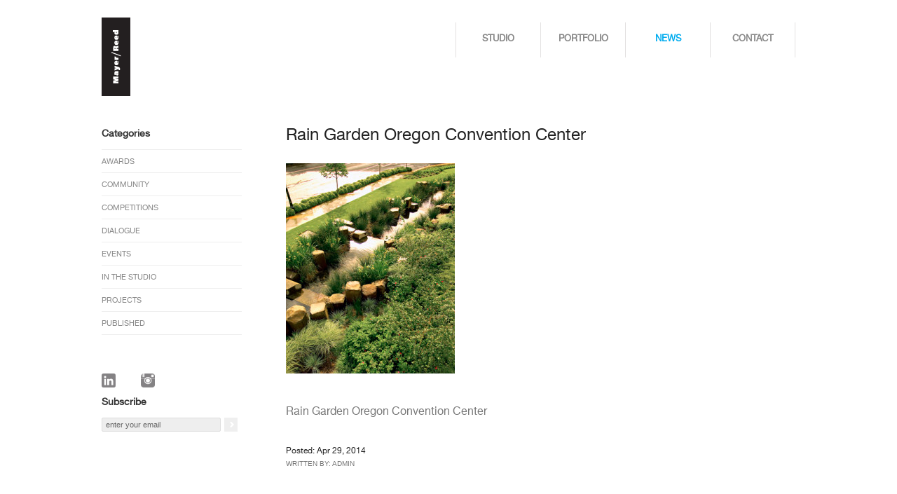

--- FILE ---
content_type: text/html; charset=UTF-8
request_url: https://www.mayerreed.com/portfolio/the-rain-garden-oregon-convention-center-expansion/occ/
body_size: 9059
content:
<!DOCTYPE html>
<html lang="en-US">
<!--[if lt IE 7]> <html class="no-js ie6 oldie" lang="en"> <![endif]-->
<!--[if IE 7]>    <html class="no-js ie7 oldie" lang="en"> <![endif]-->
<!--[if IE 8]>    <html class="no-js ie8 oldie" lang="en"> <![endif]-->
<!-- Consider adding an manifest.appcache: h5bp.com/d/Offline -->
<!--[if gt IE 8]><!--> <html class="no-js" lang="en"> <!--<![endif]-->


<head>

<meta charset="UTF-8">
<title>Rain Garden Oregon Convention Center - Mayer Reed</title>
<meta name="viewport" content="width=device-width, initial-scale=1, maximum-scale=1">
		
<!-- Favicon and Feed -->
<link rel="alternate" type="application/rss+xml" title="Mayer Reed Feed" href="https://www.mayerreed.com/feed/">

<!--[if lte IE 7]>
<link rel="stylesheet" href="https://www.mayerreed.com/wp-content/themes/MayerReed/css/ie/ie7.css" type="text/css" media="screen" />
<![endif]-->

<!--[if gte IE 8]>
<link rel="stylesheet" href="https://www.mayerreed.com/wp-content/themes/MayerReed/css/ie/ie8.css" type="text/css" media="screen" />
<![endif]-->

<!--[if gte IE 9]>
<link rel="stylesheet" href="https://www.mayerreed.com/wp-content/themes/MayerReed/css/ie/ie9.css" type="text/css" media="screen" />
<![endif]-->

<!-- User-Defined Styles -->
<link rel="stylesheet" href="https://www.mayerreed.com/index.php?ag_custom_var=css" type="text/css" />	
<meta name='robots' content='index, follow, max-image-preview:large, max-snippet:-1, max-video-preview:-1' />

	<!-- This site is optimized with the Yoast SEO plugin v21.9.1 - https://yoast.com/wordpress/plugins/seo/ -->
	<link rel="canonical" href="https://www.mayerreed.com/portfolio/the-rain-garden-oregon-convention-center-expansion/occ/" />
	<meta property="og:locale" content="en_US" />
	<meta property="og:type" content="article" />
	<meta property="og:title" content="Rain Garden Oregon Convention Center - Mayer Reed" />
	<meta property="og:description" content="Rain Garden Oregon Convention Center" />
	<meta property="og:url" content="https://www.mayerreed.com/portfolio/the-rain-garden-oregon-convention-center-expansion/occ/" />
	<meta property="og:site_name" content="Mayer Reed" />
	<meta property="article:modified_time" content="2019-04-16T17:20:28+00:00" />
	<meta property="og:image" content="https://www.mayerreed.com/portfolio/the-rain-garden-oregon-convention-center-expansion/occ" />
	<meta property="og:image:width" content="322" />
	<meta property="og:image:height" content="400" />
	<meta property="og:image:type" content="image/jpeg" />
	<meta name="twitter:card" content="summary_large_image" />
	<script type="application/ld+json" class="yoast-schema-graph">{"@context":"https://schema.org","@graph":[{"@type":"WebPage","@id":"https://www.mayerreed.com/portfolio/the-rain-garden-oregon-convention-center-expansion/occ/","url":"https://www.mayerreed.com/portfolio/the-rain-garden-oregon-convention-center-expansion/occ/","name":"Rain Garden Oregon Convention Center - Mayer Reed","isPartOf":{"@id":"https://www.mayerreed.com/#website"},"primaryImageOfPage":{"@id":"https://www.mayerreed.com/portfolio/the-rain-garden-oregon-convention-center-expansion/occ/#primaryimage"},"image":{"@id":"https://www.mayerreed.com/portfolio/the-rain-garden-oregon-convention-center-expansion/occ/#primaryimage"},"thumbnailUrl":"https://www.mayerreed.com/wp-content/uploads/2012/11/096-07.jpeg","datePublished":"2014-04-29T14:28:59+00:00","dateModified":"2019-04-16T17:20:28+00:00","breadcrumb":{"@id":"https://www.mayerreed.com/portfolio/the-rain-garden-oregon-convention-center-expansion/occ/#breadcrumb"},"inLanguage":"en-US","potentialAction":[{"@type":"ReadAction","target":["https://www.mayerreed.com/portfolio/the-rain-garden-oregon-convention-center-expansion/occ/"]}]},{"@type":"ImageObject","inLanguage":"en-US","@id":"https://www.mayerreed.com/portfolio/the-rain-garden-oregon-convention-center-expansion/occ/#primaryimage","url":"https://www.mayerreed.com/wp-content/uploads/2012/11/096-07.jpeg","contentUrl":"https://www.mayerreed.com/wp-content/uploads/2012/11/096-07.jpeg","width":322,"height":400,"caption":"Rain Garden Oregon Convention Center"},{"@type":"BreadcrumbList","@id":"https://www.mayerreed.com/portfolio/the-rain-garden-oregon-convention-center-expansion/occ/#breadcrumb","itemListElement":[{"@type":"ListItem","position":1,"name":"Home","item":"https://www.mayerreed.com/"},{"@type":"ListItem","position":2,"name":"The Rain Garden, Oregon Convention Center Expansion","item":"https://www.mayerreed.com/portfolio/the-rain-garden-oregon-convention-center-expansion/"},{"@type":"ListItem","position":3,"name":"Rain Garden Oregon Convention Center"}]},{"@type":"WebSite","@id":"https://www.mayerreed.com/#website","url":"https://www.mayerreed.com/","name":"Mayer Reed","description":"landscape architecture, urban design, experiential graphic design","potentialAction":[{"@type":"SearchAction","target":{"@type":"EntryPoint","urlTemplate":"https://www.mayerreed.com/?s={search_term_string}"},"query-input":"required name=search_term_string"}],"inLanguage":"en-US"}]}</script>
	<!-- / Yoast SEO plugin. -->


<script type="text/javascript">
window._wpemojiSettings = {"baseUrl":"https:\/\/s.w.org\/images\/core\/emoji\/14.0.0\/72x72\/","ext":".png","svgUrl":"https:\/\/s.w.org\/images\/core\/emoji\/14.0.0\/svg\/","svgExt":".svg","source":{"concatemoji":"https:\/\/www.mayerreed.com\/wp-includes\/js\/wp-emoji-release.min.js?ver=6.3.7"}};
/*! This file is auto-generated */
!function(i,n){var o,s,e;function c(e){try{var t={supportTests:e,timestamp:(new Date).valueOf()};sessionStorage.setItem(o,JSON.stringify(t))}catch(e){}}function p(e,t,n){e.clearRect(0,0,e.canvas.width,e.canvas.height),e.fillText(t,0,0);var t=new Uint32Array(e.getImageData(0,0,e.canvas.width,e.canvas.height).data),r=(e.clearRect(0,0,e.canvas.width,e.canvas.height),e.fillText(n,0,0),new Uint32Array(e.getImageData(0,0,e.canvas.width,e.canvas.height).data));return t.every(function(e,t){return e===r[t]})}function u(e,t,n){switch(t){case"flag":return n(e,"\ud83c\udff3\ufe0f\u200d\u26a7\ufe0f","\ud83c\udff3\ufe0f\u200b\u26a7\ufe0f")?!1:!n(e,"\ud83c\uddfa\ud83c\uddf3","\ud83c\uddfa\u200b\ud83c\uddf3")&&!n(e,"\ud83c\udff4\udb40\udc67\udb40\udc62\udb40\udc65\udb40\udc6e\udb40\udc67\udb40\udc7f","\ud83c\udff4\u200b\udb40\udc67\u200b\udb40\udc62\u200b\udb40\udc65\u200b\udb40\udc6e\u200b\udb40\udc67\u200b\udb40\udc7f");case"emoji":return!n(e,"\ud83e\udef1\ud83c\udffb\u200d\ud83e\udef2\ud83c\udfff","\ud83e\udef1\ud83c\udffb\u200b\ud83e\udef2\ud83c\udfff")}return!1}function f(e,t,n){var r="undefined"!=typeof WorkerGlobalScope&&self instanceof WorkerGlobalScope?new OffscreenCanvas(300,150):i.createElement("canvas"),a=r.getContext("2d",{willReadFrequently:!0}),o=(a.textBaseline="top",a.font="600 32px Arial",{});return e.forEach(function(e){o[e]=t(a,e,n)}),o}function t(e){var t=i.createElement("script");t.src=e,t.defer=!0,i.head.appendChild(t)}"undefined"!=typeof Promise&&(o="wpEmojiSettingsSupports",s=["flag","emoji"],n.supports={everything:!0,everythingExceptFlag:!0},e=new Promise(function(e){i.addEventListener("DOMContentLoaded",e,{once:!0})}),new Promise(function(t){var n=function(){try{var e=JSON.parse(sessionStorage.getItem(o));if("object"==typeof e&&"number"==typeof e.timestamp&&(new Date).valueOf()<e.timestamp+604800&&"object"==typeof e.supportTests)return e.supportTests}catch(e){}return null}();if(!n){if("undefined"!=typeof Worker&&"undefined"!=typeof OffscreenCanvas&&"undefined"!=typeof URL&&URL.createObjectURL&&"undefined"!=typeof Blob)try{var e="postMessage("+f.toString()+"("+[JSON.stringify(s),u.toString(),p.toString()].join(",")+"));",r=new Blob([e],{type:"text/javascript"}),a=new Worker(URL.createObjectURL(r),{name:"wpTestEmojiSupports"});return void(a.onmessage=function(e){c(n=e.data),a.terminate(),t(n)})}catch(e){}c(n=f(s,u,p))}t(n)}).then(function(e){for(var t in e)n.supports[t]=e[t],n.supports.everything=n.supports.everything&&n.supports[t],"flag"!==t&&(n.supports.everythingExceptFlag=n.supports.everythingExceptFlag&&n.supports[t]);n.supports.everythingExceptFlag=n.supports.everythingExceptFlag&&!n.supports.flag,n.DOMReady=!1,n.readyCallback=function(){n.DOMReady=!0}}).then(function(){return e}).then(function(){var e;n.supports.everything||(n.readyCallback(),(e=n.source||{}).concatemoji?t(e.concatemoji):e.wpemoji&&e.twemoji&&(t(e.twemoji),t(e.wpemoji)))}))}((window,document),window._wpemojiSettings);
</script>
<style type="text/css">
img.wp-smiley,
img.emoji {
	display: inline !important;
	border: none !important;
	box-shadow: none !important;
	height: 1em !important;
	width: 1em !important;
	margin: 0 0.07em !important;
	vertical-align: -0.1em !important;
	background: none !important;
	padding: 0 !important;
}
</style>
	<link rel='stylesheet' id='style-css' href='https://www.mayerreed.com/wp-content/themes/MayerReed/style.css?v=1.1&#038;ver=1' type='text/css' media='all' />
<link rel='stylesheet' id='wp-block-library-css' href='https://www.mayerreed.com/wp-includes/css/dist/block-library/style.min.css?ver=6.3.7' type='text/css' media='all' />
<style id='classic-theme-styles-inline-css' type='text/css'>
/*! This file is auto-generated */
.wp-block-button__link{color:#fff;background-color:#32373c;border-radius:9999px;box-shadow:none;text-decoration:none;padding:calc(.667em + 2px) calc(1.333em + 2px);font-size:1.125em}.wp-block-file__button{background:#32373c;color:#fff;text-decoration:none}
</style>
<style id='global-styles-inline-css' type='text/css'>
body{--wp--preset--color--black: #000000;--wp--preset--color--cyan-bluish-gray: #abb8c3;--wp--preset--color--white: #ffffff;--wp--preset--color--pale-pink: #f78da7;--wp--preset--color--vivid-red: #cf2e2e;--wp--preset--color--luminous-vivid-orange: #ff6900;--wp--preset--color--luminous-vivid-amber: #fcb900;--wp--preset--color--light-green-cyan: #7bdcb5;--wp--preset--color--vivid-green-cyan: #00d084;--wp--preset--color--pale-cyan-blue: #8ed1fc;--wp--preset--color--vivid-cyan-blue: #0693e3;--wp--preset--color--vivid-purple: #9b51e0;--wp--preset--gradient--vivid-cyan-blue-to-vivid-purple: linear-gradient(135deg,rgba(6,147,227,1) 0%,rgb(155,81,224) 100%);--wp--preset--gradient--light-green-cyan-to-vivid-green-cyan: linear-gradient(135deg,rgb(122,220,180) 0%,rgb(0,208,130) 100%);--wp--preset--gradient--luminous-vivid-amber-to-luminous-vivid-orange: linear-gradient(135deg,rgba(252,185,0,1) 0%,rgba(255,105,0,1) 100%);--wp--preset--gradient--luminous-vivid-orange-to-vivid-red: linear-gradient(135deg,rgba(255,105,0,1) 0%,rgb(207,46,46) 100%);--wp--preset--gradient--very-light-gray-to-cyan-bluish-gray: linear-gradient(135deg,rgb(238,238,238) 0%,rgb(169,184,195) 100%);--wp--preset--gradient--cool-to-warm-spectrum: linear-gradient(135deg,rgb(74,234,220) 0%,rgb(151,120,209) 20%,rgb(207,42,186) 40%,rgb(238,44,130) 60%,rgb(251,105,98) 80%,rgb(254,248,76) 100%);--wp--preset--gradient--blush-light-purple: linear-gradient(135deg,rgb(255,206,236) 0%,rgb(152,150,240) 100%);--wp--preset--gradient--blush-bordeaux: linear-gradient(135deg,rgb(254,205,165) 0%,rgb(254,45,45) 50%,rgb(107,0,62) 100%);--wp--preset--gradient--luminous-dusk: linear-gradient(135deg,rgb(255,203,112) 0%,rgb(199,81,192) 50%,rgb(65,88,208) 100%);--wp--preset--gradient--pale-ocean: linear-gradient(135deg,rgb(255,245,203) 0%,rgb(182,227,212) 50%,rgb(51,167,181) 100%);--wp--preset--gradient--electric-grass: linear-gradient(135deg,rgb(202,248,128) 0%,rgb(113,206,126) 100%);--wp--preset--gradient--midnight: linear-gradient(135deg,rgb(2,3,129) 0%,rgb(40,116,252) 100%);--wp--preset--font-size--small: 13px;--wp--preset--font-size--medium: 20px;--wp--preset--font-size--large: 36px;--wp--preset--font-size--x-large: 42px;--wp--preset--spacing--20: 0.44rem;--wp--preset--spacing--30: 0.67rem;--wp--preset--spacing--40: 1rem;--wp--preset--spacing--50: 1.5rem;--wp--preset--spacing--60: 2.25rem;--wp--preset--spacing--70: 3.38rem;--wp--preset--spacing--80: 5.06rem;--wp--preset--shadow--natural: 6px 6px 9px rgba(0, 0, 0, 0.2);--wp--preset--shadow--deep: 12px 12px 50px rgba(0, 0, 0, 0.4);--wp--preset--shadow--sharp: 6px 6px 0px rgba(0, 0, 0, 0.2);--wp--preset--shadow--outlined: 6px 6px 0px -3px rgba(255, 255, 255, 1), 6px 6px rgba(0, 0, 0, 1);--wp--preset--shadow--crisp: 6px 6px 0px rgba(0, 0, 0, 1);}:where(.is-layout-flex){gap: 0.5em;}:where(.is-layout-grid){gap: 0.5em;}body .is-layout-flow > .alignleft{float: left;margin-inline-start: 0;margin-inline-end: 2em;}body .is-layout-flow > .alignright{float: right;margin-inline-start: 2em;margin-inline-end: 0;}body .is-layout-flow > .aligncenter{margin-left: auto !important;margin-right: auto !important;}body .is-layout-constrained > .alignleft{float: left;margin-inline-start: 0;margin-inline-end: 2em;}body .is-layout-constrained > .alignright{float: right;margin-inline-start: 2em;margin-inline-end: 0;}body .is-layout-constrained > .aligncenter{margin-left: auto !important;margin-right: auto !important;}body .is-layout-constrained > :where(:not(.alignleft):not(.alignright):not(.alignfull)){max-width: var(--wp--style--global--content-size);margin-left: auto !important;margin-right: auto !important;}body .is-layout-constrained > .alignwide{max-width: var(--wp--style--global--wide-size);}body .is-layout-flex{display: flex;}body .is-layout-flex{flex-wrap: wrap;align-items: center;}body .is-layout-flex > *{margin: 0;}body .is-layout-grid{display: grid;}body .is-layout-grid > *{margin: 0;}:where(.wp-block-columns.is-layout-flex){gap: 2em;}:where(.wp-block-columns.is-layout-grid){gap: 2em;}:where(.wp-block-post-template.is-layout-flex){gap: 1.25em;}:where(.wp-block-post-template.is-layout-grid){gap: 1.25em;}.has-black-color{color: var(--wp--preset--color--black) !important;}.has-cyan-bluish-gray-color{color: var(--wp--preset--color--cyan-bluish-gray) !important;}.has-white-color{color: var(--wp--preset--color--white) !important;}.has-pale-pink-color{color: var(--wp--preset--color--pale-pink) !important;}.has-vivid-red-color{color: var(--wp--preset--color--vivid-red) !important;}.has-luminous-vivid-orange-color{color: var(--wp--preset--color--luminous-vivid-orange) !important;}.has-luminous-vivid-amber-color{color: var(--wp--preset--color--luminous-vivid-amber) !important;}.has-light-green-cyan-color{color: var(--wp--preset--color--light-green-cyan) !important;}.has-vivid-green-cyan-color{color: var(--wp--preset--color--vivid-green-cyan) !important;}.has-pale-cyan-blue-color{color: var(--wp--preset--color--pale-cyan-blue) !important;}.has-vivid-cyan-blue-color{color: var(--wp--preset--color--vivid-cyan-blue) !important;}.has-vivid-purple-color{color: var(--wp--preset--color--vivid-purple) !important;}.has-black-background-color{background-color: var(--wp--preset--color--black) !important;}.has-cyan-bluish-gray-background-color{background-color: var(--wp--preset--color--cyan-bluish-gray) !important;}.has-white-background-color{background-color: var(--wp--preset--color--white) !important;}.has-pale-pink-background-color{background-color: var(--wp--preset--color--pale-pink) !important;}.has-vivid-red-background-color{background-color: var(--wp--preset--color--vivid-red) !important;}.has-luminous-vivid-orange-background-color{background-color: var(--wp--preset--color--luminous-vivid-orange) !important;}.has-luminous-vivid-amber-background-color{background-color: var(--wp--preset--color--luminous-vivid-amber) !important;}.has-light-green-cyan-background-color{background-color: var(--wp--preset--color--light-green-cyan) !important;}.has-vivid-green-cyan-background-color{background-color: var(--wp--preset--color--vivid-green-cyan) !important;}.has-pale-cyan-blue-background-color{background-color: var(--wp--preset--color--pale-cyan-blue) !important;}.has-vivid-cyan-blue-background-color{background-color: var(--wp--preset--color--vivid-cyan-blue) !important;}.has-vivid-purple-background-color{background-color: var(--wp--preset--color--vivid-purple) !important;}.has-black-border-color{border-color: var(--wp--preset--color--black) !important;}.has-cyan-bluish-gray-border-color{border-color: var(--wp--preset--color--cyan-bluish-gray) !important;}.has-white-border-color{border-color: var(--wp--preset--color--white) !important;}.has-pale-pink-border-color{border-color: var(--wp--preset--color--pale-pink) !important;}.has-vivid-red-border-color{border-color: var(--wp--preset--color--vivid-red) !important;}.has-luminous-vivid-orange-border-color{border-color: var(--wp--preset--color--luminous-vivid-orange) !important;}.has-luminous-vivid-amber-border-color{border-color: var(--wp--preset--color--luminous-vivid-amber) !important;}.has-light-green-cyan-border-color{border-color: var(--wp--preset--color--light-green-cyan) !important;}.has-vivid-green-cyan-border-color{border-color: var(--wp--preset--color--vivid-green-cyan) !important;}.has-pale-cyan-blue-border-color{border-color: var(--wp--preset--color--pale-cyan-blue) !important;}.has-vivid-cyan-blue-border-color{border-color: var(--wp--preset--color--vivid-cyan-blue) !important;}.has-vivid-purple-border-color{border-color: var(--wp--preset--color--vivid-purple) !important;}.has-vivid-cyan-blue-to-vivid-purple-gradient-background{background: var(--wp--preset--gradient--vivid-cyan-blue-to-vivid-purple) !important;}.has-light-green-cyan-to-vivid-green-cyan-gradient-background{background: var(--wp--preset--gradient--light-green-cyan-to-vivid-green-cyan) !important;}.has-luminous-vivid-amber-to-luminous-vivid-orange-gradient-background{background: var(--wp--preset--gradient--luminous-vivid-amber-to-luminous-vivid-orange) !important;}.has-luminous-vivid-orange-to-vivid-red-gradient-background{background: var(--wp--preset--gradient--luminous-vivid-orange-to-vivid-red) !important;}.has-very-light-gray-to-cyan-bluish-gray-gradient-background{background: var(--wp--preset--gradient--very-light-gray-to-cyan-bluish-gray) !important;}.has-cool-to-warm-spectrum-gradient-background{background: var(--wp--preset--gradient--cool-to-warm-spectrum) !important;}.has-blush-light-purple-gradient-background{background: var(--wp--preset--gradient--blush-light-purple) !important;}.has-blush-bordeaux-gradient-background{background: var(--wp--preset--gradient--blush-bordeaux) !important;}.has-luminous-dusk-gradient-background{background: var(--wp--preset--gradient--luminous-dusk) !important;}.has-pale-ocean-gradient-background{background: var(--wp--preset--gradient--pale-ocean) !important;}.has-electric-grass-gradient-background{background: var(--wp--preset--gradient--electric-grass) !important;}.has-midnight-gradient-background{background: var(--wp--preset--gradient--midnight) !important;}.has-small-font-size{font-size: var(--wp--preset--font-size--small) !important;}.has-medium-font-size{font-size: var(--wp--preset--font-size--medium) !important;}.has-large-font-size{font-size: var(--wp--preset--font-size--large) !important;}.has-x-large-font-size{font-size: var(--wp--preset--font-size--x-large) !important;}
.wp-block-navigation a:where(:not(.wp-element-button)){color: inherit;}
:where(.wp-block-post-template.is-layout-flex){gap: 1.25em;}:where(.wp-block-post-template.is-layout-grid){gap: 1.25em;}
:where(.wp-block-columns.is-layout-flex){gap: 2em;}:where(.wp-block-columns.is-layout-grid){gap: 2em;}
.wp-block-pullquote{font-size: 1.5em;line-height: 1.6;}
</style>
<script type='text/javascript' src='https://www.mayerreed.com/wp-content/themes/MayerReed/js/jquery.min.js?ver=1.7.2' id='jquery-js'></script>
<link rel="https://api.w.org/" href="https://www.mayerreed.com/wp-json/" /><link rel="alternate" type="application/json" href="https://www.mayerreed.com/wp-json/wp/v2/media/3115" /><link rel='shortlink' href='https://www.mayerreed.com/?p=3115' />
<link rel="alternate" type="application/json+oembed" href="https://www.mayerreed.com/wp-json/oembed/1.0/embed?url=https%3A%2F%2Fwww.mayerreed.com%2Fportfolio%2Fthe-rain-garden-oregon-convention-center-expansion%2Focc%2F" />
<link rel="alternate" type="text/xml+oembed" href="https://www.mayerreed.com/wp-json/oembed/1.0/embed?url=https%3A%2F%2Fwww.mayerreed.com%2Fportfolio%2Fthe-rain-garden-oregon-convention-center-expansion%2Focc%2F&#038;format=xml" />
<script type="text/javascript">
(function(url){
	if(/(?:Chrome\/26\.0\.1410\.63 Safari\/537\.31|WordfenceTestMonBot)/.test(navigator.userAgent)){ return; }
	var addEvent = function(evt, handler) {
		if (window.addEventListener) {
			document.addEventListener(evt, handler, false);
		} else if (window.attachEvent) {
			document.attachEvent('on' + evt, handler);
		}
	};
	var removeEvent = function(evt, handler) {
		if (window.removeEventListener) {
			document.removeEventListener(evt, handler, false);
		} else if (window.detachEvent) {
			document.detachEvent('on' + evt, handler);
		}
	};
	var evts = 'contextmenu dblclick drag dragend dragenter dragleave dragover dragstart drop keydown keypress keyup mousedown mousemove mouseout mouseover mouseup mousewheel scroll'.split(' ');
	var logHuman = function() {
		if (window.wfLogHumanRan) { return; }
		window.wfLogHumanRan = true;
		var wfscr = document.createElement('script');
		wfscr.type = 'text/javascript';
		wfscr.async = true;
		wfscr.src = url + '&r=' + Math.random();
		(document.getElementsByTagName('head')[0]||document.getElementsByTagName('body')[0]).appendChild(wfscr);
		for (var i = 0; i < evts.length; i++) {
			removeEvent(evts[i], logHuman);
		}
	};
	for (var i = 0; i < evts.length; i++) {
		addEvent(evts[i], logHuman);
	}
})('//www.mayerreed.com/?wordfence_lh=1&hid=C9463311CB7CB11B86F5B95FD5B5D495');
</script><!--[if lt IE 9]><link rel="stylesheet" href="<?php echo get_template_directory_uri(); ?>/css/ie.css"><![endif]--><script type="text/javascript">
jQuery(document).ready(function($){

	});
</script>
<style>
</style>
		<style type="text/css" id="wp-custom-css">
			.footer_contact_text br {
  display: none;
}		</style>
		<script>
  (function(i,s,o,g,r,a,m){i['GoogleAnalyticsObject']=r;i[r]=i[r]||function(){
  (i[r].q=i[r].q||[]).push(arguments)},i[r].l=1*new Date();a=s.createElement(o),
  m=s.getElementsByTagName(o)[0];a.async=1;a.src=g;m.parentNode.insertBefore(a,m)
  })(window,document,'script','https://www.google-analytics.com/analytics.js','ga');
  ga('create', 'UA-58560331-1', 'auto');
  ga('send', 'pageview');
</script>
</head>

<body class="attachment attachment-template-default single single-attachment postid-3115 attachmentid-3115 attachment-jpeg chrome" >
	
	<!-- Start the main container -->
	<div id="container" role="document" data-role="page">
		
		<!-- Row for blog navigation -->
		<div class="row">
			<header class="twelve columns nopadding" role="banner" data-role="header">
					
					<div class="reverie-header one columns nopadding">
						
						<!-- mobile logo set -->
						<div id="mobile-logo" class="hide-for-large hide-for-medium hide-for-xlarge" style="float: left;">
							<div class="the-logo">
							<a href="https://www.mayerreed.com" title="Mayer Reed">
							</a>
							</div>
							
						</div>
						
						<!-- large chop logo -->
						<div class="hide-for-small">
							<a href="https://www.mayerreed.com" title="Mayer Reed">

							<img src="https://www.mayerreed.com/wp-content/themes/MayerReed/images/chop-logo.gif" />

							</a>
						</div>

					</div>
	
	<!-- Mobile Menu -- Need to re-configure this to display inline instead of drop down menu -->
	<!--
<div id="hidden_menu_button" class="twelve columns hide-for-medium hide-for-large hide-for-xlarge" style="background:#555;width:100%; height:30px;color:#fff;padding-top:5px;">
		<ul><li style="padding-left:6px;">MENU</li><li class="plus" style="margin-left:80%;">+</li><li class="minus" style="margin-left:80%;display:none;">-</li></ul>
	</div>
-->
	
		<div id="hidden_menu" class="hide-for-large hide-for-medium hide-for-xlarge">
			<ul class="nav-bar"><li id="menu-item-199" class="menu-item menu-item-type-post_type menu-item-object-page menu-item-199"><a title="Approach &#038; People" href="https://www.mayerreed.com/studio/">Studio</a></li>
<li id="menu-item-198" class="menu-item menu-item-type-post_type menu-item-object-page menu-item-198"><a title="Projects" href="https://www.mayerreed.com/portfolio/">Portfolio</a></li>
<li id="menu-item-197" class="menu-item menu-item-type-post_type menu-item-object-page current_page_parent menu-item-197"><a title="Current Updates" href="https://www.mayerreed.com/news/">News</a></li>
<li id="menu-item-196" class="menu-item menu-item-type-post_type menu-item-object-page menu-item-196"><a title="Contact &#038; Careers" href="https://www.mayerreed.com/contact/">Contact</a></li>
</ul>	
		</div>

		<!-- Large display Menu -->
		<nav class="hide-for-small" role="navigation" class="eleven columns nopadding">
			<ul class="nav-bar"><li class="menu-item menu-item-type-post_type menu-item-object-page menu-item-199"><a title="Approach &#038; People" href="https://www.mayerreed.com/studio/">Studio</a></li>
<li class="menu-item menu-item-type-post_type menu-item-object-page menu-item-198"><a title="Projects" href="https://www.mayerreed.com/portfolio/">Portfolio</a></li>
<li class="menu-item menu-item-type-post_type menu-item-object-page current_page_parent menu-item-197"><a title="Current Updates" href="https://www.mayerreed.com/news/">News</a></li>
<li class="menu-item menu-item-type-post_type menu-item-object-page menu-item-196"><a title="Contact &#038; Careers" href="https://www.mayerreed.com/contact/">Contact</a></li>
</ul>		</nav>
				
			</header>
		</div>
		
		<!-- Row for main content area -->
		<div id="main" class="row" data-role="content">
<div class="row">
<aside id="sidebar" class="three columns" role="complementary">
	<div class="sidebar-box">
		<article id="categories-3" class="row widget widget_categories hide-for-small"><div class="sidebar-section twelve columns"><h6><strong>Categories</strong></h6>
			<ul>
					<li class="cat-item cat-item-55"><a href="https://www.mayerreed.com/category/awards/">AWARDS</a>
</li>
	<li class="cat-item cat-item-58"><a href="https://www.mayerreed.com/category/community/">COMMUNITY</a>
</li>
	<li class="cat-item cat-item-89"><a href="https://www.mayerreed.com/category/competitions/">COMPETITIONS</a>
</li>
	<li class="cat-item cat-item-46"><a href="https://www.mayerreed.com/category/dialogue/">DIALOGUE</a>
</li>
	<li class="cat-item cat-item-56"><a href="https://www.mayerreed.com/category/events/">EVENTS</a>
</li>
	<li class="cat-item cat-item-53"><a href="https://www.mayerreed.com/category/in-the-studio/">IN THE STUDIO</a>
</li>
	<li class="cat-item cat-item-54"><a href="https://www.mayerreed.com/category/projects/">PROJECTS</a>
</li>
	<li class="cat-item cat-item-59"><a href="https://www.mayerreed.com/category/published/">PUBLISHED</a>
</li>
			</ul>

			</div></article><article id="text-4" class="row widget widget_text hide-for-small"><div class="sidebar-section twelve columns">			<div class="textwidget"><!--<div class="linkedIn">
	<?php $options = get_option('bh_theme_options'); ?>
	<a href="<?php echo $options['linkedin_url']; ?>" target="_blank"></a>
</div>-->
<div class="linkedIn" style="width:25%; float:left; ">
	<?php $options = get_option('bh_theme_options'); ?>
	<a href="http://www.linkedin.com/company/2920671?trk=tyah" target="_blank" style="background:none !important" rel="noopener"><img src="/wp-content/themes/MayerReed/images/linkedin-3-512.gif" width="20px"></a>
</div>
<div class="instagram" style="width:25%; float:left; ">
	<?php $options = get_option('bh_theme_options'); ?>
	<a href="https://www.instagram.com/mayerreed/" target="_blank" rel="noopener"><img src="/wp-content/themes/MayerReed/images/instagram_new.gif" width="20px"></a>
</div></div>
		</div></article><article id="text-3" class="row widget widget_text hide-for-small"><div class="sidebar-section twelve columns"><h6><strong>Subscribe</strong></h6>			<div class="textwidget"><div class="mc_embed_signup">
<form action="http://142.us6.list-manage.com/subscribe/post?u=ed2a26dacfa6c97d56f532ba5&amp;id=931f0a86ab" method="post" id="mc-embedded-subscribe-form" name="mc-embedded-subscribe-form" class="validate" target="_blank" novalidate>
		<div class="mc-field-group">
		
		<input type="email" value="enter your email" name="EMAIL" class="required email" id="mce-EMAIL">
		</div>
		<div id="mce-responses" class="clear">
		<div class="response" id="mce-error-response" style="display:none"></div>
		<div class="response" id="mce-success-response" style="display:none"></div>
		<input type="submit" value="&#59234;" name="subscribe" id="mc-embedded-subscribe" class="button">
		</div>	
</form>
</div>
</div>
		</div></article>	</div>
</aside><!-- /#sidebar -->
<!-- Dropdown nav for teh iPhone -->
<nav class="hide-for-large hide-for-medium hide-for-xlarge blogdropdown">

<div id="hidden_menu_button_category" class="twelve columns hide-for-medium hide-for-large hide-for-xlarge">

	<ul>
		<li class="filtertext_category"><span>Browse News By Category</span></li>
		<li class="plus_category" style="float: right; margin-right: 5px;">+</li>
		<li class="minus_category" style="float: right; margin-right: 5px; display: none;">-</li>
	</ul>

</div>

<div class="dropdown_category">
	<ul class="nav">
		
		<li><a href="https://www.mayerreed.com/category/awards/" class="awards">AWARDS</a></li><li><a href="https://www.mayerreed.com/category/community/" class="community">COMMUNITY</a></li><li><a href="https://www.mayerreed.com/category/competitions/" class="competitions">COMPETITIONS</a></li><li><a href="https://www.mayerreed.com/category/dialogue/" class="dialogue">DIALOGUE</a></li><li><a href="https://www.mayerreed.com/category/events/" class="events">EVENTS</a></li><li><a href="https://www.mayerreed.com/category/in-the-studio/" class="in-the-studio">IN THE STUDIO</a></li><li><a href="https://www.mayerreed.com/category/projects/" class="projects">PROJECTS</a></li><li><a href="https://www.mayerreed.com/category/published/" class="published">PUBLISHED</a></li>	
</ul>

</div><!-- end .dropdown_category div -->

</nav><!-- end dropdown nav for iPhone -->


<!-- Dropdown Archives nav for teh iPhone -->
<nav class="hide-for-large hide-for-medium hide-for-xlarge blogdropdown">

<div id="hidden_menu_button_archives" class="twelve columns hide-for-medium hide-for-large hide-for-xlarge">

	<ul>
		<li class="filtertext_archives"><span>Sort by Date</span></li>
		<li class="plus_archives" style="float: right; margin-right: 5px;">+</li>
		<li class="minus_archives" style="float: right; margin-right: 5px; display: none;">-</li>
	</ul>

</div>

<div class="dropdown_archives">
	<ul class="nav">
		
			<li><a href='https://www.mayerreed.com/2025/12/'>December 2025</a></li>
	<li><a href='https://www.mayerreed.com/2025/11/'>November 2025</a></li>
	<li><a href='https://www.mayerreed.com/2025/10/'>October 2025</a></li>
	<li><a href='https://www.mayerreed.com/2025/09/'>September 2025</a></li>
	<li><a href='https://www.mayerreed.com/2025/08/'>August 2025</a></li>
	<li><a href='https://www.mayerreed.com/2025/07/'>July 2025</a></li>
	<li><a href='https://www.mayerreed.com/2025/06/'>June 2025</a></li>
	<li><a href='https://www.mayerreed.com/2025/05/'>May 2025</a></li>
	<li><a href='https://www.mayerreed.com/2025/04/'>April 2025</a></li>
	<li><a href='https://www.mayerreed.com/2025/03/'>March 2025</a></li>
	<li><a href='https://www.mayerreed.com/2025/01/'>January 2025</a></li>
	<li><a href='https://www.mayerreed.com/2024/12/'>December 2024</a></li>
	<li><a href='https://www.mayerreed.com/2024/10/'>October 2024</a></li>
	<li><a href='https://www.mayerreed.com/2024/09/'>September 2024</a></li>
	<li><a href='https://www.mayerreed.com/2024/08/'>August 2024</a></li>
	<li><a href='https://www.mayerreed.com/2024/06/'>June 2024</a></li>
	<li><a href='https://www.mayerreed.com/2024/05/'>May 2024</a></li>
	<li><a href='https://www.mayerreed.com/2024/04/'>April 2024</a></li>
	<li><a href='https://www.mayerreed.com/2024/03/'>March 2024</a></li>
	<li><a href='https://www.mayerreed.com/2023/12/'>December 2023</a></li>
	<li><a href='https://www.mayerreed.com/2023/10/'>October 2023</a></li>
	<li><a href='https://www.mayerreed.com/2023/09/'>September 2023</a></li>
	<li><a href='https://www.mayerreed.com/2023/08/'>August 2023</a></li>
	<li><a href='https://www.mayerreed.com/2023/07/'>July 2023</a></li>
	<li><a href='https://www.mayerreed.com/2023/06/'>June 2023</a></li>
	<li><a href='https://www.mayerreed.com/2023/05/'>May 2023</a></li>
	<li><a href='https://www.mayerreed.com/2023/04/'>April 2023</a></li>
	<li><a href='https://www.mayerreed.com/2023/03/'>March 2023</a></li>
	<li><a href='https://www.mayerreed.com/2023/02/'>February 2023</a></li>
	<li><a href='https://www.mayerreed.com/2023/01/'>January 2023</a></li>
	<li><a href='https://www.mayerreed.com/2022/12/'>December 2022</a></li>
	<li><a href='https://www.mayerreed.com/2022/11/'>November 2022</a></li>
	<li><a href='https://www.mayerreed.com/2022/10/'>October 2022</a></li>
	<li><a href='https://www.mayerreed.com/2022/09/'>September 2022</a></li>
	<li><a href='https://www.mayerreed.com/2022/08/'>August 2022</a></li>
	<li><a href='https://www.mayerreed.com/2022/07/'>July 2022</a></li>
	<li><a href='https://www.mayerreed.com/2022/06/'>June 2022</a></li>
	<li><a href='https://www.mayerreed.com/2022/05/'>May 2022</a></li>
	<li><a href='https://www.mayerreed.com/2022/04/'>April 2022</a></li>
	<li><a href='https://www.mayerreed.com/2022/03/'>March 2022</a></li>
	<li><a href='https://www.mayerreed.com/2022/01/'>January 2022</a></li>
	<li><a href='https://www.mayerreed.com/2021/12/'>December 2021</a></li>
	<li><a href='https://www.mayerreed.com/2021/10/'>October 2021</a></li>
	<li><a href='https://www.mayerreed.com/2021/09/'>September 2021</a></li>
	<li><a href='https://www.mayerreed.com/2021/08/'>August 2021</a></li>
	<li><a href='https://www.mayerreed.com/2021/07/'>July 2021</a></li>
	<li><a href='https://www.mayerreed.com/2021/06/'>June 2021</a></li>
	<li><a href='https://www.mayerreed.com/2021/05/'>May 2021</a></li>
	<li><a href='https://www.mayerreed.com/2021/04/'>April 2021</a></li>
	<li><a href='https://www.mayerreed.com/2021/03/'>March 2021</a></li>
	<li><a href='https://www.mayerreed.com/2021/02/'>February 2021</a></li>
	<li><a href='https://www.mayerreed.com/2021/01/'>January 2021</a></li>
	<li><a href='https://www.mayerreed.com/2020/11/'>November 2020</a></li>
	<li><a href='https://www.mayerreed.com/2020/09/'>September 2020</a></li>
	<li><a href='https://www.mayerreed.com/2020/08/'>August 2020</a></li>
	<li><a href='https://www.mayerreed.com/2020/07/'>July 2020</a></li>
	<li><a href='https://www.mayerreed.com/2020/06/'>June 2020</a></li>
	<li><a href='https://www.mayerreed.com/2020/04/'>April 2020</a></li>
	<li><a href='https://www.mayerreed.com/2020/03/'>March 2020</a></li>
	<li><a href='https://www.mayerreed.com/2020/02/'>February 2020</a></li>
	<li><a href='https://www.mayerreed.com/2020/01/'>January 2020</a></li>
	<li><a href='https://www.mayerreed.com/2019/12/'>December 2019</a></li>
	<li><a href='https://www.mayerreed.com/2019/11/'>November 2019</a></li>
	<li><a href='https://www.mayerreed.com/2019/10/'>October 2019</a></li>
	<li><a href='https://www.mayerreed.com/2019/09/'>September 2019</a></li>
	<li><a href='https://www.mayerreed.com/2019/05/'>May 2019</a></li>
	<li><a href='https://www.mayerreed.com/2019/03/'>March 2019</a></li>
	<li><a href='https://www.mayerreed.com/2019/02/'>February 2019</a></li>
	<li><a href='https://www.mayerreed.com/2019/01/'>January 2019</a></li>
	<li><a href='https://www.mayerreed.com/2018/12/'>December 2018</a></li>
	<li><a href='https://www.mayerreed.com/2018/11/'>November 2018</a></li>
	<li><a href='https://www.mayerreed.com/2018/05/'>May 2018</a></li>
	<li><a href='https://www.mayerreed.com/2018/04/'>April 2018</a></li>
	<li><a href='https://www.mayerreed.com/2018/02/'>February 2018</a></li>
	<li><a href='https://www.mayerreed.com/2018/01/'>January 2018</a></li>
	<li><a href='https://www.mayerreed.com/2017/12/'>December 2017</a></li>
	<li><a href='https://www.mayerreed.com/2017/11/'>November 2017</a></li>
	<li><a href='https://www.mayerreed.com/2017/10/'>October 2017</a></li>
	<li><a href='https://www.mayerreed.com/2017/09/'>September 2017</a></li>
	<li><a href='https://www.mayerreed.com/2017/06/'>June 2017</a></li>
	<li><a href='https://www.mayerreed.com/2017/05/'>May 2017</a></li>
	<li><a href='https://www.mayerreed.com/2017/04/'>April 2017</a></li>
	<li><a href='https://www.mayerreed.com/2017/03/'>March 2017</a></li>
	<li><a href='https://www.mayerreed.com/2017/02/'>February 2017</a></li>
	<li><a href='https://www.mayerreed.com/2017/01/'>January 2017</a></li>
	<li><a href='https://www.mayerreed.com/2016/12/'>December 2016</a></li>
	<li><a href='https://www.mayerreed.com/2016/11/'>November 2016</a></li>
	<li><a href='https://www.mayerreed.com/2016/10/'>October 2016</a></li>
	<li><a href='https://www.mayerreed.com/2016/08/'>August 2016</a></li>
	<li><a href='https://www.mayerreed.com/2016/06/'>June 2016</a></li>
	<li><a href='https://www.mayerreed.com/2016/05/'>May 2016</a></li>
	<li><a href='https://www.mayerreed.com/2016/04/'>April 2016</a></li>
	<li><a href='https://www.mayerreed.com/2016/03/'>March 2016</a></li>
	<li><a href='https://www.mayerreed.com/2016/02/'>February 2016</a></li>
	<li><a href='https://www.mayerreed.com/2015/12/'>December 2015</a></li>
	<li><a href='https://www.mayerreed.com/2015/11/'>November 2015</a></li>
	<li><a href='https://www.mayerreed.com/2015/10/'>October 2015</a></li>
	<li><a href='https://www.mayerreed.com/2015/09/'>September 2015</a></li>
	<li><a href='https://www.mayerreed.com/2015/08/'>August 2015</a></li>
	<li><a href='https://www.mayerreed.com/2015/06/'>June 2015</a></li>
	<li><a href='https://www.mayerreed.com/2015/05/'>May 2015</a></li>
	<li><a href='https://www.mayerreed.com/2015/04/'>April 2015</a></li>
	<li><a href='https://www.mayerreed.com/2014/12/'>December 2014</a></li>
	<li><a href='https://www.mayerreed.com/2014/11/'>November 2014</a></li>
	<li><a href='https://www.mayerreed.com/2014/10/'>October 2014</a></li>
	<li><a href='https://www.mayerreed.com/2014/09/'>September 2014</a></li>
	<li><a href='https://www.mayerreed.com/2014/08/'>August 2014</a></li>
	<li><a href='https://www.mayerreed.com/2014/07/'>July 2014</a></li>
	<li><a href='https://www.mayerreed.com/2014/06/'>June 2014</a></li>
	<li><a href='https://www.mayerreed.com/2014/05/'>May 2014</a></li>
	<li><a href='https://www.mayerreed.com/2014/04/'>April 2014</a></li>
	<li><a href='https://www.mayerreed.com/2014/03/'>March 2014</a></li>
	<li><a href='https://www.mayerreed.com/2014/02/'>February 2014</a></li>
	<li><a href='https://www.mayerreed.com/2014/01/'>January 2014</a></li>
	<li><a href='https://www.mayerreed.com/2013/12/'>December 2013</a></li>
	<li><a href='https://www.mayerreed.com/2013/10/'>October 2013</a></li>
	<li><a href='https://www.mayerreed.com/2013/09/'>September 2013</a></li>
	<li><a href='https://www.mayerreed.com/2013/08/'>August 2013</a></li>
	<li><a href='https://www.mayerreed.com/2013/07/'>July 2013</a></li>
	<li><a href='https://www.mayerreed.com/2013/06/'>June 2013</a></li>
	<li><a href='https://www.mayerreed.com/2013/05/'>May 2013</a></li>
	<li><a href='https://www.mayerreed.com/2013/04/'>April 2013</a></li>
	
</ul>

</div><!-- end .dropdown_archives div -->

</nav><!-- end dropdown archives nav for iPhone -->

	<div class="six blogwidth columns nopadding">
		<div class="post-box news">	<article class="post-3115 attachment type-attachment status-inherit hentry" id="post-3115">
		<header>
			<h3 class="entry-title">Rain Garden Oregon Convention Center</h3>
					</header>
		<div class="entry-content">
			<p class="attachment"><a href='https://www.mayerreed.com/wp-content/uploads/2012/11/096-07.jpeg'><img fetchpriority="high" width="241" height="300" src="https://www.mayerreed.com/wp-content/uploads/2012/11/096-07-241x300.jpeg" class="attachment-medium size-medium" alt="Rain Garden Oregon Convention Center" decoding="async" srcset="https://www.mayerreed.com/wp-content/uploads/2012/11/096-07-241x300.jpeg 241w, https://www.mayerreed.com/wp-content/uploads/2012/11/096-07-118x147.jpeg 118w, https://www.mayerreed.com/wp-content/uploads/2012/11/096-07.jpeg 322w" sizes="(max-width: 241px) 100vw, 241px" /></a></p>
<p>Rain Garden Oregon Convention Center</p>
		</div>
		
		<!-- the regular meta data -->

<footer class="meta hide-for-small">


<div class="post date">
Posted: Apr 29, 2014</div>

<div class="posted-by">
Written by: admin</div>






<div class="posted-in">


</div>






</footer>

<!-- iPhone meta data -->

<footer class="meta hide-for-medium hide-for-large hide-for-xlarge">


<span class="month_mobile"><span class="title_mobile">Posted</span> April 29, 2014</span><br />


<span class="title_mobile">Written by: </span>
admin<br />

<span class="title_mobile">Categories:</span>




</footer>

<!-- end iphone metadata -->


<div class="clear" style="clear:both;"></div>


		<footer>
						<p></p>
		</footer>

			</article>
</div>
	</div>

</div> 	

</div><!-- End Main row -->

</div><!-- Container End -->

<div class="footer">

<footer id="content-info" role="contentinfo">
<div class="row">
</div>
<div class="row">
<div class="twelve columns">
<ul id="menu-tertiary-menu" class="footer-nav"><li id="menu-item-160" class="menu-item menu-item-type-post_type menu-item-object-page menu-item-home menu-item-160"><a href="https://www.mayerreed.com/">Home</a></li>
<li id="menu-item-203" class="menu-item menu-item-type-post_type menu-item-object-page menu-item-203"><a href="https://www.mayerreed.com/studio/">Studio</a></li>
<li id="menu-item-202" class="menu-item menu-item-type-post_type menu-item-object-page menu-item-202"><a href="https://www.mayerreed.com/portfolio/">Portfolio</a></li>
<li id="menu-item-201" class="menu-item menu-item-type-post_type menu-item-object-page current_page_parent menu-item-201"><a href="https://www.mayerreed.com/news/">News</a></li>
<li id="menu-item-200" class="menu-item menu-item-type-post_type menu-item-object-page menu-item-200"><a href="https://www.mayerreed.com/contact/">Contact</a></li>
</ul>
<div class="row">
<div class="five columns footer_contact">
<div class="instagram" style="width:25%; float:left; ">
	<a href="https://www.instagram.com/mayerreed/" target="_blank"><img src="/wp-content/themes/MayerReed/images/instagram_new.gif" width="20px"></a>
</div>
<div class="linkedIn" style="width:25%; float:left;">
	<a href="http://www.linkedin.com/company/2920671?trk=tyah" target="_blank" style="background:none !important"><img src="/wp-content/themes/MayerReed/images/linkedin-3-512.gif" width="20px"></a>
</div>
	<span class="footer_contact_text">920 SW 6th Ave, Ste 425 <br>Portland, OR 97204</span> 
	<span class="seperator hide-for-small">|</span>
	<span class="footer_contact_phone">503.223.5953</span>
</div>
</div>



</div>
</div>


</footer>




</div>



<script type='text/javascript' src='https://www.mayerreed.com/wp-content/themes/MayerReed/js/custom.js?ver=6.3.7' id='custom-js'></script>
<script type='text/javascript' src='https://www.mayerreed.com/wp-content/themes/MayerReed/js/jquery.cookies.js?ver=6.3.7' id='cookies-js'></script>
</body>
</html>

--- FILE ---
content_type: text/css
request_url: https://www.mayerreed.com/wp-content/themes/MayerReed/style.css?v=1.1&ver=1
body_size: 13048
content:
@import url("//hello.myfonts.net/count/2693fd");/*!
Theme Name:         MayerReed
Theme URI:          http://brewhousepdx.com
Description:        Mayer Reed is a Landscape Architecture and Environmental Graphics Firm
Version:            1.1
Author:             The Brewhouse
Author URI:         http://brewhousepdx.com/
*/@font-face{font-family:'HelveticaNeueLTPro-Roman';src:url("webfonts/2693FD_0_0.eot");src:url("webfonts/2693FD_0_0.eot?#iefix") format("embedded-opentype"),url("webfonts/2693FD_0_0.woff") format("woff"),url("webfonts/2693FD_0_0.ttf") format("truetype")}*{-webkit-box-sizing:border-box;-moz-box-sizing:border-box;box-sizing:border-box;margin:0;padding:0}html{font-size:62.5%;height:100%;min-height:100%}body{background:white;font-family:'HelveticaNeueLTPro-Roman';font-size:14px;font-size:1.4rem;line-height:1;color:#222222;position:relative;-webkit-font-smoothing:antialiased}html,body,#wrap{height:100%}body>#wrap{height:auto;min-height:100%}#main{padding-bottom:150px}img,object,embed{max-width:100%;height:auto}img{-ms-interpolation-mode:bicubic}.row{*zoom:1}.row:before,.row:after{content:"";display:table}.row:after{clear:both}.no-js ul.tabs-content>li{display:block}.nav-bar{height:70px;margin-top:32px;padding:0;float:right}.nav-bar>li{height:50px;float:left;display:block;position:relative;padding:0;margin:0;border-right:1px solid #e3e1e1;line-height:18px}.nav-bar li:first-child{border-left:1px solid #e3e1e1}.nav-bar>li:first-child{-webkit-box-shadow:0 0 0;-moz-box-shadow:0 0 0;box-shadow:0 0 0}.nav-bar>li:last-child{-webkit-box-shadow:1px 0 0 rgba(255,255,255,0.2) inset,1px 0 0 rgba(255,255,255,0.2);-moz-box-shadow:1px 0 0 rgba(255,255,255,0.2) inset,1px 0 0 rgba(255,255,255,0.2);box-shadow:1px 0 0 rgba(255,255,255,0.2) inset,1px 0 0 rgba(255,255,255,0.2)}.nav-bar>li.active>a{color:#3399cc;cursor:default}.nav-bar>li.active:hover{color:#3399cc;cursor:default}.nav-bar>li ul{margin-bottom:0}.nav-bar>li .flyout{display:none}.nav-bar>li.has-flyout>a:first-child{padding-right:36px;position:relative}.nav-bar>li.has-flyout>a:first-child:after{content:"";display:block;width:0;height:0;border:solid 4px;border-color:#e6e6e6 transparent transparent transparent;position:absolute;right:20px;top:17px}.nav-bar>li.has-flyout>a.flyout-toggle{border-left:0 !important;position:absolute;right:0;top:0;padding:22px;z-index:2;display:block}.nav-bar>li.has-flyout.is-touch>a:first-child{padding-right:55px}.nav-bar>li.has-flyout.is-touch>a.flyout-toggle{border-left:1px dashed #666}.nav-bar>li>a:first-child{position:relative;padding:0 0 0 0px;display:block;text-decoration:none;font-size:13px}.nav-bar>li>a{padding:15px 20px 0 20px !important;font-weight:bold;width:120px;text-align:center;text-transform:uppercase}a.transition{color:#000 !important}.nav-bar>li>a:hover{color:#3399cc}.nav-bar>li>input{margin:0 10px}.nav-bar.vertical{height:auto;margin-top:0}.nav-bar.vertical>li{float:none;border-bottom:none}.nav-bar.vertical>li.has-flyout>a:first-child:after{content:"";display:block;width:0;height:0;border:solid 4px;border-color:transparent transparent transparent #e6e6e6}.nav-bar.vertical>li .flyout{left:100%;top:-1px}.nav-bar.vertical>li .flyout.right{left:auto;right:100%}input[type="text"],input[type="password"],input[type="date"],input[type="datetime"],input[type="email"],input[type="number"],input[type="search"],input[type="tel"],input[type="time"],input[type="url"],textarea{border:1px solid #cccccc;-webkit-border-radius:2px;-moz-border-radius:2px;-ms-border-radius:2px;-o-border-radius:2px;border-radius:2px;-webkit-box-shadow:inset 0 1px 2px rgba(0,0,0,0.1);-moz-box-shadow:inset 0 1px 2px rgba(0,0,0,0.1);box-shadow:inset 0 1px 2px rgba(0,0,0,0.1);color:rgba(0,0,0,0.75);display:block;font-size:14px;margin:0 0 12px 0;padding:6px;height:32px;width:100%;-webkit-transition:all 0.15s linear;-moz-transition:all 0.15s linear;-o-transition:all 0.15s linear;transition:all 0.15s linear}input[type="text"].oversize,input[type="password"].oversize,input[type="date"].oversize,input[type="datetime"].oversize,input[type="email"].oversize,input[type="number"].oversize,input[type="search"].oversize,input[type="tel"].oversize,input[type="time"].oversize,input[type="url"].oversize,textarea.oversize{font-size:18px !important;font-size:1.8rem !important}input[type="text"]:focus,input[type="password"]:focus,input[type="date"]:focus,input[type="datetime"]:focus,input[type="email"]:focus,input[type="number"]:focus,input[type="search"]:focus,input[type="tel"]:focus,input[type="time"]:focus,input[type="url"]:focus,textarea:focus{background:#fafafa;outline:none !important;border-color:#b3b3b3}input[type="text"][disabled],input[type="password"][disabled],input[type="date"][disabled],input[type="datetime"][disabled],input[type="email"][disabled],input[type="number"][disabled],input[type="search"][disabled],input[type="tel"][disabled],input[type="time"][disabled],input[type="url"][disabled],textarea[disabled]{background-color:#ddd}textarea{height:auto}select{width:100%}fieldset{border:solid 1px #ddd;border-radius:3px;-webkit-border-radius:3px;-moz-border-radius:3px;padding:12px 12px 0;margin:18px 0}fieldset legend{font-weight:bold;background:white;padding:0 3px;margin:0 0 0 -3px}body,div,dl,dt,dd,ul,ol,li,h1,h2,h3,h4,h5,h6,pre,form,fieldset,p,blockquote,th,td{margin:0;padding:0;font-size:12px}div.reverie-header{margin:25px 0 30px 0;padding:0;float:left}div.reverie-header h1{font-weight:500;margin-bottom:0;padding:0}div.reverie-header h1 a{color:#181818}div.reverie-header h1 a:hover{color:#181818}div#hidden_menu ul.nav-bar{position:relative;width:100%}div#hidden_menu ul.nav-bar li{display:inline;float:left;border:none;height:30px;padding-right:2.25em}div#hidden_menu ul.nav-bar li:last-child{padding-right:0}div#hidden_menu ul.nav-bar li a{padding:0 !important;width:100%;font-size:11px;text-align:left}div#hidden_menu ul.nav-bar li a:hover{background:none !important}.tap-to-close{display:block;font-size:10px;font-size:1rem;color:#888;font-weight:normal}img.alignright{float:right;margin:0 0 18px 18px}img.alignleft{float:left;margin:0 18px 18px 0}img.aligncenter{display:block;margin:18px auto}figure img{height:auto;margin:20px 0 25px 0}figure.figure{margin:0 auto;-webkit-border-radius:3px;-moz-border-radius:3px;display:inline-block}figure.figure figcaption{padding:0;font-size:11px;line-height:18px;color:#555;margin-top:-15px;margin-bottom:20px;text-transform:uppercase}figure.alignright.figure{float:right;margin:0 0 18px 18px}figure.alignleft.figure{float:left;margin:0 18px 18px 0}div.reverie-header{margin:25px 0 30px 0;padding:0}div.reverie-header h1{font-weight:500;margin-bottom:0;padding:0}div.reverie-header h1 a{color:#181818}div.reverie-header h1 a:hover{color:#181818}p{font-size:16px;line-height:1.6em;margin-bottom:17px;color:#777}p img.left,p img{margin:17px;margin-left:0}p img.right{margin:17px;margin-right:0}h1,h2,h3,h4,h5,h6{text-rendering:optimizeLegibility;line-height:1.1;margin-bottom:14px;margin-top:14px}h1 small,h2 small,h3 small,h4 small,h5 small,h6 small{font-size:60%;color:#888;line-height:0}h1{font-size:44px}h2{font-size:37px}h3{font-size:24px;margin:0 0 5px 0;line-height:35px;font-weight:600}h3 a{color:#333}h4{font-size:14px;text-transform:uppercase;margin:0 0 5px 0}nav.sort-by h4{text-transform:none}h5{font-size:17px}h6{font-size:14px;color:#666;font-weight:bold;color:#333}article#text-2 div.sidebar-section h6{margin-top:0}h1.homeheader{color:#666;font-size:12px;font-weight:bold;margin:0 0 10px 0}h2.homesubhead{font-size:12px;color:#666;line-height:21px;margin:-2px 0 10px 0}h2.homesubhead a{color:#333;font-weight:100}div.homenews p{font-size:12px;color:#666;line-height:21px}div.homenews:first-child p{padding-right:20px}#content-info p{font-size:11px;letter-spacing:0.08em;color:#919191}a{color:#888;text-decoration:none;line-height:inherit;cursor:pointer !important}a:hover{color:#444}a:focus{color:#444;outline:none}p a,p a:visited{line-height:inherit}em,i{font-style:italic;line-height:inherit}strong,b{font-weight:bold;line-height:inherit}small{font-size:60%;line-height:inherit}blockquote,blockquote p{line-height:1.5;color:#555}blockquote p{margin:0px 0 14px 46px;padding:0px 90px 5px 25px !important;font-family:Times;font-style:italic;font-size:21px !important;border-left:1px solid #d}blockquote cite{display:block;color:#555}blockquote cite:before{content:"\2014 \0020"}blockquote cite a,blockquote cite a:visited{color:#555}div.clearfix{clear:both}.divider{border-bottom:1px solid #eee;margin:10px 0 40px 0}img{-ms-interpolation-mode:bicubic}hr{border:solid #ddd;border-width:1px 0 0;clear:both;margin:22px 0 21px;height:0}#container{max-width:100% !important;min-height:100%;width:100% !important;padding:0 20px 0 20px !important;position:relative}div.row{width:990px}#content{margin-bottom:135px}.sidebar-section{padding-bottom:10px;padding-top:5px;font-size:13px;font-size:1.3rem;font-weight:normal}div#hidden_menu{display:inline}div#hidden_menu_button ul,div#hidden_menu_button_service ul,div#hidden_menu_button_industry ul,div#hidden_menu_button_rec ul,div#hidden_menu_button_people ul,div#hidden_menu_button_category ul,div#hidden_menu_button_archives ul,div#hidden_menu_button_service ul,div#hidden_menu_button_type ul{list-style:none}div#hidden_menu_button ul li,div#hidden_menu_button_rec ul li,div#hidden_menu_button_people ul li,div#hidden_menu_button_category ul li,div#hidden_menu_button_archives ul li,div#hidden_menu_button_service ul li,div#hidden_menu_button_type ul li{display:inline}div#hidden_menu_button_service ul,div#hidden_menu_button_type ul{padding:8px 15px 10px 15px}div#hidden_menu_button_type{margin-top:20px}.row{width:940px;max-width:100%;margin:0 auto}.row .row{width:auto;max-width:none;min-width:0;margin:0 -15px}.row.collapse .column,.row.collapse .columns{padding:0}.row .row{width:auto;max-width:none;min-width:0}.row .row.collapse{margin:0}.column,.columns{float:left;min-height:1px;padding:0 15px;position:relative}body.page-template-t-portfolio-php #content .columns{padding:0}.column.centered,.columns.centered{float:none;margin:0 auto}[class*="column"]+[class*="column"]:last-child{float:right}[class*="column"]+[class*="column"].end{float:left}.row .one{width:8.333%}.row .two{width:16.667%}.row .three{width:25%}.row .four{width:33.333%}.row .five{width:41.667%}.row .six{width:50%}.row .seven{width:58.333%}.row .eight{width:66.667%}.row .nine{width:75%}.row .ten{width:83.333%}.row .eleven{width:91.667%}.row .twelve{width:100%}.row .offset-by-one{margin-left:8.333%}.row .offset-by-two{margin-left:16.667%}.row .offset-by-three{margin-left:25%}.row .offset-by-four{margin-left:33.333%}.row .offset-by-five{margin-left:41.667%}.row .offset-by-six{margin-left:50%}.row .offset-by-seven{margin-left:58.333%}.row .offset-by-eight{margin-left:66.667%}.row .offset-by-nine{margin-left:75%}.row .offset-by-ten{margin-left:83.333%}.push-two{left:16.667%}.pull-two{right:16.667%}.push-three{left:25%}.pull-three{right:25%}.push-four{left:33.333%}.pull-four{right:33.333%}.push-five{left:41.667%}.pull-five{right:41.667%}.push-six{left:50%}.pull-six{right:50%}.push-seven{left:58.333%}.pull-seven{right:58.333%}.push-eight{left:66.667%}.pull-eight{right:66.667%}.push-nine{left:75%}.pull-nine{right:75%}.push-ten{left:83.333%}.pull-ten{right:83.333%}.left{float:left}.right{float:right}.text-left{text-align:left}.text-right{text-align:right}.text-center{text-align:center}.hide{display:none}div#mobile-logo a{background:url(images/logo-mobile.gif) top left no-repeat;display:block;width:152px;height:30px;margin-right:100px;clear:both}div.the-logo{width:100%;height:50px;text-align:center;margin:25px 0 0 0}div.home-title-line1{border-bottom:1px solid #dedede;margin:0 400px 20px 0;width:98%}div.home-title-line2{border-bottom:1px solid #dedede;margin:0 400px 20px 0;width:100%}body.home div.six .columns{padding:0}div#home-gutter a img:hover{opacity:0.8}p.flex-caption{width:482px !important;height:30px;margin-top:-30px;padding:5px 0 3px 20px;color:#fff;font-size:12px;font-family:georgia;font-style:italic;line-height:20px;letter-spacing:0.09em;background-color:transparent;background-color:rgba(0,0,0,0.7);filter:progid:DXImageTransform.Microsoft.gradient(startColorstr=#99dddddd,endColorstr=#99dddddd);-ms-filter:"progid:DXImageTransform.Microsoft.gradient(startColorstr=#99dddddd,endColorstr=#99dddddd)"}img.desaturate{filter:url("data:image/svg+xml;utf8,<svg xmlns='http://www.w3.org/2000/svg'><filter id='grayscale'><feColorMatrix type='matrix' values='0.3333 0.3333 0.3333 0 0 0.3333 0.3333 0.3333 0 0 0.3333 0.3333 0.3333 0 0 0 0 0 1 0'/></filter></svg>#grayscale");filter:gray;-webkit-filter:grayscale(100%)}div.tab_content{position:relative;bottom:12px}div.tab_content p{font-size:16px;line-height:32px;color:#777;padding:0px 0 0 46px}div.tab_content img{padding-left:43px}div#tab1 p{font-size:26px;line-height:45px;color:#777;padding:0px 0 0 46px;font-family:Times;font-style:italic}div.studiotop{height:435px}div.studio .post-box p{font-size:27px;color:#777;line-height:48px;margin:20px 0 0 0;padding:30px 0 0 0}div.recognition h4{margin-bottom:25px}div.tab_content2 p{font-size:12px !important;line-height:18px !important;padding:25px 0 0 50px;color:#888 !important}li.recognition{margin:70px 0 0 0}ul.not_nav.not_tabs{position:relative !important;top:-20px;height:10px}body.page-template-t-studio-php nav.sort-by ul{padding:0 0px 55px 0;position:static}.sort-by a{color:#888}.sort-by ul li{font-size:11px;padding:5px 0 5px 0;line-height:1.1;border-bottom:1px solid #eee}.studio-top-sidenav ul li:first-child{border-top:1px solid #EEE}.sort-by ul.alt li{padding-bottom:5px}.sort-by ul li a{display:block;padding:6px 5px 4px 0px;text-transform:uppercase}.sort-by ul li a:hover,.hover{color:#3399cc !important;background:url(images/arrow-right-blue.jpg) right center no-repeat;background-position-y:8px}ul.not_nav>li a:hover{color:#3399cc !important;background:url(images/arrow-down-blue.jpg) right center no-repeat !important;background-position-y:8px}.sort-by ul li.active a,li.current-cat a,ul.tabs2 li.current-cat a,.sort-by a.active{color:#3399cc !important;background:url(images/arrow-right-blue.jpg) right center no-repeat}.sort-by ul li ul li a,nav.sort-by ul.alt li a{font-weight:normal}.sort-by ul li ul{border:none;padding:0;margin:5px 0 -5px 0}.sort-by ul li ul li{padding:0 0 5px 0}body.page-template-t-studio-php [class*="column"]+[class*="column"]:last-child{float:left !important}.bios{font-family:"Helvetica Neue", "HelveticaNeue", Helvetica, Arial, "Lucida Grande", sans-serif;margin:0}div.peopleholder{left:20px}div.peoplepopup{padding:2px 22px 20px 8px;clear:both;position:relative;top:8px}h3.bios{font-size:18px;line-height:18px;font-weight:normal}span.biotext{margin:20px 0;display:block;font-size:12px;line-height:22px}div.fancybox-skin{border-radius:0}a.fancybox-close{position:absolute;top:5px;right:5px;width:25px;height:25px;cursor:pointer;z-index:8040;background:url(images/xxxx.gif) top left no-repeat}a.fancybox-close:hover{background-position:0 -26px}div.photo-popup{float:left;right:25px;margin-top:25px;width:270px;margin-left:7px}div#sorter{display:none;margin:10px 0 0 0}p.project_title{font-size:11px;color:#444;line-height:14px}div.portfolio img:hover{opacity:0.7}div#studio{list-style:none;margin:-17px -31px;padding:10px 28px}div.recognition h4{margin-bottom:25px}div.tab_content2 p{font-size:12px !important;line-height:18px !important;padding:0px 0 0 50px;color:#888 !important}li.recognition{margin:70px 0 0 0}div#hidden_menu_service ul.nav-bar{margin:0px 0 0px 0 !important}div#hidden_menu_service ul.nav-bar{margin:0px 0 0px 0}div#hidden_menu_service ul.nav-bar li a{color:#fff !important}div#hidden_menu_service ul.nav-bar>li{height:auto;border-top:1px solid #ccc}div#hidden_menu_service ul.nav-bar>li>a{padding:10px 0 10px 20px !important}div#hidden_menu_industry ul.nav-bar{margin:0px 0 0px 0 !important}div#hidden_menu_industry ul.nav-bar{margin:0px 0 0px 0}div#hidden_menu_industry ul.nav-bar li a{color:#fff !important}div#hidden_menu_industry ul.nav-bar>li{height:auto;border-top:1px solid #ccc}div#hidden_menu_industry ul.nav-bar>li>a{padding:10px 0 10px 20px !important}div#people{padding:0 0 50px 0}div.dropdown,div.dropdown_rec,div.dropdown_people,div.dropdown_category,div.dropdown_archives,div.dropdown_service,div.dropdown_type{display:none;background:#fff}div.dropdown ul.nav,div.dropdown_rec ul.nav,div.dropdown_people ul.nav,div.dropdown_category ul.nav,div.dropdown_archives ul.nav,div.dropdown_service ul.nav,div.dropdown_type ul.nav{margin:0 !important;height:auto}div.dropdown ul.nav li a,div.dropdown div.not_nav li a,div.dropdown_rec ul.nav li a,div.dropdown_people ul.nav li a,div.dropdown_category ul.nav li a,div.dropdown_archives ul.nav li a,div.dropdown_service ul.nav li a,div.dropdown_type ul.nav li a{color:#444;padding:10px 0 10px 15px !important}div.dropdown ul.nav>li,div.dropdown div.not_nav li,div.dropdown_rec ul.nav li,div.dropdown_people ul.nav li,div.dropdown_category ul.nav li,div.dropdown_archives ul.nav li,div.dropdown_service ul.nav li,div.dropdown_type ul.nav li{height:auto;list-style:none;font-weight:bold;font-size:10px;text-transform:uppercase;line-height:30px;border:1px solid #ccc;border-top:none}div.dropdown_service,div.dropdown_type{overflow:visible !important}.portfolio-holder{float:right;margin-right:-11px}ul.portfolio-list li{list-style:none;font-size:11px;line-height:23px}ul.portfolio-list li a:hover,ul.portfolio-list li a.active{background-color:#d5e7a6}ul#columns-wrap{margin:0}p.portfolio-sidebar-header,p.portfolio-sidebar-header2{font-size:12px}p.portfolio-sidebar-header2{margin-top:20px}nav.sort-by h3{font-size:13px;margin:0;text-transform:uppercase;font-weight:normal;padding:0 0 10px 8px;border-bottom:1px solid #ddddde}nav.sort-by ul,.sort-by ul{margin:0;padding:0px 25px 55px 0;list-style:none;width:225px}body.page-template-t-portfolio-php [class*="column"]+[class*="column"]:last-child{float:left !important}div#category-images{margin:10px 0 0 0;text-align:right;padding-left:10px}div#category-images a img{margin:0 0 20px 0}a.landscape-architecture,a.urban-design,a.product-design,a.visual-communications,a.project-design{color:#555 !important;font-weight:bold}a.site-design,a.natural-resources,a.master-planning,a.signage-and-wayfinding,a.interpretive,a.standards-and-guidelines,a.graphic-design{text-indent:5px}ul.sustainable li,ul.sustainable a{color:#888}ul.sustainable a:before,a.job-links:before{content:url(images/arrow-right-blue.jpg);padding-right:5px;position:relative;top:1px}div.project-thumbs{list-style:none;min-height:190px}div.project-thumbs a img{padding:0 0px 0 10px}p.project_title{padding:3px 0 0 10px}ul.project,nav.sort-by ul.top,nav.sort-by ul.middle{padding:0 15px 55px 0 !important}nav.sort-by ul.bottom{padding:0 10px 55px 0 !important}.arrow-down{font-family:entypo;font-size:28px;position:relative;bottom:7px;float:right}.wrap{width:100%;margin:20px 0;clear:both}div.slider{overflow:hidden;position:relative;width:100%;height:400px !important}div.slider ul{margin:0;padding:0;height:400px;overflow:hidden}div.slider li{float:left;list-style:none;margin:0 10px 0 0}div.slider ul li img{min-height:400px}div.project-desc{width:980px;padding:2px 0 0 0}div.project-desc p{padding-right:10px;box-sizing:border-box;-moz-box-sizing:border-box;-webkit-box-sizing:border-box;position:relative;bottom:4px;line-height:1.6em;font-size:12px}body.single-project div#single-project-slider ul{min-width:8500px !important}div.controls{width:50px;float:right;margin-top:10px;padding:3px 0 2px 0;height:20px}div.controls span{color:#d2d2d2}div.controls a{font-size:16px;color:#4f4f4f;display:block;height:22px;width:23px;float:left;position:relative;left:10px}div.controls a:link{color:#4f4f4f}div.controls a:hover{color:#969696}div.controls .next-slide{background:url(images/btn-next.gif) top left no-repeat;margin:0 2px 0 0;position:relative;bottom:7px}div.controls .next-slide:hover{background-position:0 -22px}div.controls .prev-slide{display:block;height:22px;width:23px;background:url(images/btn-prev.gif) top left no-repeat;position:relative;right:3px;bottom:7px}div.controls .prev-slide:hover{background-position:0 -22px}div#close-btn{position:relative;bottom:6px;opacity:0.5}div#close-btn a{display:block;width:25px;height:25px;float:right;position:relative;top:2px;left:7px;background:url(images/xxxxx.gif) top left no-repeat}div#close-btn a:hover{background-position:0 -26px}div.projectstatsholder{clear:both;margin:40px 0 0 0 !important;float:left}.single-project-title{font-weight:bold;margin-right:20px}.single-project-location{font-style:italic}.single-project-details-title{color:#666;padding:0 0 10px 15px;font-weight:bold;font-size:12px;border-bottom:1px solid #e3e3e3;width:100%}.services{padding-left:2px}.single-project-details-column{font-weight:normal;display:block}ul.sustainable{border-left:1px solid #e3e3e3;height:130px;margin:3px 0 25px 1px;padding-left:15px;padding-top:20px}ul.sustainable.first{border-left:none;padding-left:2px}ul.sustainable li{font-size:11px;list-style-type:none;line-height:22px}span.projectclient{font-size:11px;display:block;line-height:22px}body.single-project .columns [class*="column"]+[class*="column"]:last-child,body.single-project .single-project-details-title:last-child{float:left !important}p.owner_title,.owner_title{text-align:left;margin:0 10px 0 0;font-size:12px}div#news .five{width:47%}ul.page-numbers{display:block;height:24px;margin-left:-5px}ul.page-numbers li{float:left;display:block;height:24px;color:#999;font-size:14px;margin-left:5px}ul.page-numbers li a{display:block;padding:1px 7px 1px;color:#555;padding:3px 8px 4px 8px;background:#e6e6e6}ul.page-numbers li:hover a,ul.page-numbers li a:focus{background:#666;color:#fff !important}ul.page-numbers li.unavailable a{cursor:default;color:#999}ul.page-numbers li.unavailable:hover a,ul.page-numbers li.unavailable a:focus{background:transparent}ul.page-numbers li span.current{background:#555;color:#fff;font-weight:bold;cursor:default;display:block;padding:3px 8px 4px 8px}.meta{margin:20px 0 70px 0;float:left}.type-post{border-bottom:1px solid #dedede;margin-bottom:45px}.post .date,div.posted-by{color:#777;font-family:"Helvetica Neue", "HelveticaNeue", Helvetica, Arial, "Lucida Grande", sans-serif;margin:7px 0;text-transform:uppercase;font-size:10px}div.posted-by{font-size:10px}.posted-in{font-size:11px}div.textwidget{line-height:22px;color:#777}div.sidebar-section ul{list-style:none}div.sidebar-section ul li:first-child{border-top:1px solid #EEE}div.blogwidth{margin:6px 130px 160px 23px;float:left;width:47.5% !important}div.blogwidth-single{margin:0 0 160px 0;float:right}article.widget_archive{margin-top:30px !important}h3.entry-title,.blog h3 a,.archive h3 a{font-weight:100}.blog p,.single-post p{line-height:32px}.widget_anual_archive{margin-bottom:50px !important}body.page-template-t-contact-php p{font-size:11px;margin:0 0 5px 0}div.contact-info{margin:0 0 50px 0;padding:0 25px 0 0}div.contact-info h4{margin:0 0 10px 0}body.page-template-t-contact-php div.contact-info p{margin:0 0 1px 0}div.staff_directory p{width:310px !important}div.staff_directory h4{margin:50px 0 5px 0}div.staff_directory h4:first-child{margin-top:0}div.section.title{margin:25px 0 10px 0}div.name.entry{margin:0 0 25px 0}.name .seven.columns{width:53% !important;font-style:italic}.name .three.columns{width:20% !important}.name .two.columns{width:20% !important;position:relative;right:8px}div.contact-image{float:right;background:#ccc;text-align:right}p.address{color:#888;width:80%}p.usa{color:#888}p.no{color:#888}p.name{font-size:11px;font-style:normal !important;color:#888;width:90%;margin:0 0 0 0 !important}p.title{font-size:11px !important;color:#888;width:90%;margin:1px 0 0 0 !important}p.email{font-size:11px !important;font-style:normal !important;color:#888;width:90%;margin:0 0 0 0 !important}p.instructions{color:#888;margin:0 0 20px 0}p.jbs{color:#888}.contact-title{padding:0 0 0px 0px;margin:0 0 20px 0;font-weight:bold;font-size:12px;border-bottom:1px solid #e3e3e3;width:100%}.contact.divider{border-right:1px solid #eee;height:280px;margin-left:2px;position:absolute;top:32px;right:15px}body.page-template-t-contact-php h6{color:#666;font-weight:bold;font-size:12px;width:100%}div.footer{background-color:#cccccc;position:relative;margin-top:-150px;min-height:150px;clear:both}.footer-section{padding-bottom:10px;padding-top:20px;font-size:13px;font-size:1.3rem;font-weight:normal}.footer-nav li{display:block;float:left;padding-right:3%;margin-bottom:0}ul#menu-tertiary-menu{padding-left:0;margin:40px 0 0 0}ul#menu-tertiary-menu li{font-family:"Helvetica Neue", "HelveticaNeue", Helvetica, Arial, "Lucida Grande", sans-serif;font-size:11px;font-weight:bold;letter-spacing:0.08em;text-transform:uppercase}ul#menu-tertiary-menu li a{color:#333333}div.footer_contact{float:right;text-align:right}.footer_contact_text{font-size:11px;color:#333;float:left;margin:0 17px 0 0}.footer_contact_phone{font-size:11px;color:#333;width:75px;float:left;margin:0 0 0 0px}.footer_contact .seperator{width:1px;display:inline;float:left;color:#555;position:relative;right:3px}div.phone,div.email{line-height:15px}div.footer_icons{font-family:entypo;float:left;font-size:25px;color:#888;line-height:25px;margin:0 5px 0 0}div.footer_icons.address{position:relative;bottom:2px}div.linkedIn a{display:block;height:20px;width:20px;/*background:url(images/linkedIn.gif) top left no-repeat*/}div.mc-field-group{float:left;margin:0 5px 0 0;width:170px}div.mc_embed_signup{-moz-box-sizing:border-box;-webkit-box-sizing:border-box;box-sizing:border-box;width:250px}div.email_label{width:175px;float:left;text-align:right;height:20px;margin:0 5px 0 0;padding:5px 0px 0 0;box-sizing:border-box;-moz-box-sizing:border-box;text-transform:uppercase;font-family:"Helvetica Neue", "HelveticaNeue", Helvetica, Arial, "Lucida Grande", sans-serif;font-weight:bold;font-size:11px;color:#999}input.email{height:20px;float:left;font-size:11px;color:#666;margin:0;padding:1px 5px 1px 5px;border:1px solid #dedede;background:#eee;box-shadow:none}input.email:focus{background:#ededed;border:1px solid #efefef}input.button{font-weight:bold;font-family:entypo, Helvetica, Arial, "Lucida Grande", sans-serif;height:20px;line-height:20px;padding:1px 5px 0px 7px;box-sizing:border-box;-moz-box-sizing:border-box;box-shadow:none;color:#fff;font-size:30px;cursor:pointer;margin-left:0px;border:none}.show-for-small,.show-for-medium,.hide-for-large,.show-for-xlarge{display:none}.hide-for-xlarge,.show-for-large,.hide-for-small,.hide-for-medium{display:block}@media only screen and (min-width: 768px) and (max-width: 1279px){.hide-for-small,.show-for-medium,.hide-for-large,.hide-for-xlarge{display:block !important}.show-for-small,.hide-for-medium,.show-for-large,.show-for-xlarge{display:none !important}body.page-template-t-portfolio-php #content .nine,body.page-template-t-portfolio-php #content .nine #sorter{width:69% !important;float:right !important;position:relative;left:12px}body.page-template-t-studio-php #content .nine #tab1{padding-left:50px}body.page-template-t-studio-php .recognitiontabs,.peopleholder{padding-right:10px;position:relative;left:50px !important}body.page-template-t-studio-php div.tab_content2 p{padding-left:25px}body.page-template-t-studio-php div#tab1 p{font-size:22px;padding-left:10px}.single-project-details-title{border:none}}@media only screen and (min-width: 1279px){.hide-for-small,.show-for-medium,.hide-for-large,.hide-for-xlarge{display:block !important}.show-for-small,.hide-for-medium,.show-for-large,.show-for-xlarge{display:none !important}.single-project-details-title{border:none}}@media only screen and (min-width: 1441px){.hide-for-small,.hide-for-medium,.hide-for-large,.show-for-xlarge{display:block !important}.show-for-small,.show-for-medium,.show-for-large,.hide-for-xlarge{display:none !important}div#home-gutter img{width:90%}h2.homesubhead{font-size:14px !important}.single-project-details-title{border:none}}@media only screen and (min-width: 768px) and (max-width: 960px){body.single-project div#single-project-slider ul{width:3765px}}@media only screen and (min-width: 768px) and (max-width: 969px){.footer_contact_phone{text-align:left}span.seperator{display:none !important}}@media only screen and (min-width: 768px) and (max-width: 2550px){div#home-gutter a img{width:95%}div.team{padding-left:12px !important}h2.homesubhead{font-size:14px !important}div#news{padding-left:10px}}@media only screen and (min-width: 768px) and (max-width: 850px){div#home-gutter img{width:90%}div.team{padding-left:12px !important}h2.homesubhead{font-size:12px !important}}@media only screen and (max-width: 710px){#main{padding-bottom:55px}div.mc_embed_signup{width:100%;top:150px;left:-8px}div.footer{height:175px}div.email_label{float:none;position:relative;right:45px}input.email{position:relative;left:8px;top:4px}input.button{position:relative;right:110px;top:4px;background:#666}div.linkedIn a{position:relative;top:43px}ul#menu-tertiary-menu{position:relative;left:2px}ul#menu-tertiary-menu li{font-size:10px;margin-right:3px}div.footerline{position:relative;bottom:15px}div.footer_contact{position:relative;top:25px;text-align:left;clear:both;line-height:30px}}@media only screen and (max-width: 767px){div.thumb{height:95px !important}div.project-thumbs a img{padding:0 0px 0 0px}p.project_title{padding:0 0 0 0px}.show-for-small,.hide-for-medium,.hide-for-large,.hide-for-xlarge{display:block !important}.hide-for-small,.show-for-medium,.show-for-large,.show-for-xlarge{display:none !important}div.reverie-header{margin:0px 0 10px 0 !important}div#news .five{width:100% !important}.flexslider{margin-top:15px !important}.nav-bar{float:none !important}div#news{margin:25px 0 0 0;margin-top:15%}div#home-featured{width:48% !important;float:left;margin-right:6px}.flex-direction-nav a{display:none !important}p.flex-caption{display:none}ul.footer-nav div.one{border-bottom:1px solid #999;padding:8px 0 4px 0}ul.footer-nav div.one:last-child{border-bottom:none !important}div.portfolio{margin-top:10px !important}div.portfolio li.four{padding:0 !important}ul#columns-wrap{margin:10px 0 0 0 !important}div.studio .post-box p{font-size:17px !important;line-height:28px !important;padding-left:10px}div.team{padding-left:12px !important}div.news h2{font-size:21px !important;line-height:24px !important}div.news{margin:40px 0 0 0;padding:0 3px 0 3px}div.filter_list{width:200px !important}div.photo-popup{position:relative;right:5px;width:284px}nav.about{margin-top:15px}.contact-title{padding-left:0;margin-bottom:10px}body.page-template-t-contact-php h6{margin-bottom:5px}a.site-design,a.natural-resources,a.master-planning,a.signage-and-wayfinding,a.interpretive,a.standards-and-guidelines,a.graphic-design{position:relative;left:10px;color:#999 !important}div.contact-image{margin-bottom:10px}}.show-for-landscape,.hide-for-portrait{display:block !important}.hide-for-landscape,.show-for-portrait{display:none !important}@media screen and (orientation: landscape){.show-for-landscape,.hide-for-portrait{display:block !important}.hide-for-landscape,.show-for-portrait{display:none !important}}@media screen and (orientation: portrait){.show-for-portrait,.hide-for-landscape{display:block !important}.hide-for-portrait,.show-for-landscape{display:none !important}}.show-for-touch{display:none !important}.hide-for-touch{display:block !important}.touch .show-for-touch{display:block !important}.touch .hide-for-touch{display:none !important}table.show-for-xlarge,table.show-for-large,table.hide-for-small,table.hide-for-medium{display:table !important}@media only screen and (max-width: 1279px) and (min-width: 768px){.touch table.hide-for-xlarge,.touch table.hide-for-large,.touch table.hide-for-small,.touch table.show-for-medium{display:table !important}}@media only screen and (max-width: 767px){table.hide-for-xlarge,table.hide-for-large,table.hide-for-medium,table.show-for-small{display:table !important}}@media handheld, only screen and (min-width: 767px) and (max-width: 937px){p.address{width:80%}p.title{width:80%}}@media handheld, only screen and (max-width: 767px){header{position:relative}header .subheader{margin-bottom:0}header .menu-action{float:left;position:relative;top:1px;margin-top:-12px}header .menu-action .button.small{padding:8px}header .menu-action .button.small svg{opacity:0.5}header h1{font-size:27px;font-size:2.7rem;margin-bottom:18px}header h4{font-size:17px;font-size:1.7rem}div#hidden_menu ul.nav-bar{position:relative;width:100%}div#hidden_menu ul.nav-bar li{display:inline;float:left;border:none;height:15px;padding-right:1.8em}div#hidden_menu ul.nav-bar li:last-child{padding-right:0}div#hidden_menu ul.nav-bar li a{padding:0 !important;width:100%;font-size:11px;text-align:left}div#hidden_menu ul.nav-bar li a:hover{background:none !important}body.page-template-t-studio-php div.row div.peopleholder{width:100% !important;left:0;top:10px}body.page-template-t-studio-php div.row div.nine div.three{width:55.5% !important;float:left}div#hidden_menu_button{width:100%;height:30px;color:#444;padding-top:8px;border:1px solid #ccc;cursor:pointer}div#hidden_menu_button_rec,div#hidden_menu_button_people,div#hidden_menu_button_category,div#hidden_menu_button_archives,div#hidden_menu_button_service,div#hidden_menu_button_type{width:100%;height:30px;color:#444;padding-top:8px;border:1px solid #ccc;cursor:pointer}div#studio{list-style:none}div.studiotop{height:100% !important}div.tab_content p{padding:0 !important;margin-top:25px;font-size:12px !important;line-height:21px !important}div.tab_content2 p{padding:0 !important}div#people{padding:0 !important}div.tab_content blockquote p{font-size:13px !important;margin:25px 0 14px 0;padding:0px 0 5px 0 !important;width:100% !important}div.recognitiontabs{margin-top:30px}li.filtertext span,li.filtertext_rec span,li.filtertext_people,li.filtertext_category span,li.filtertext_archives span,li.filtertext_service span,li.filtertext_type span{font-weight:bold;font-size:11px;text-transform:uppercase}div.peoplepopup{padding:0 !important}h3.bios{font-size:16px;font-weight:normal}div.peoplepopup em{font-size:12px}span.biotext{font-size:11px;line-height:14px;display:block;margin:8px 0}div.blogwidth,div.blogwidth-single{margin:0;padding:0 15px !important;width:100% !important}div.blogwidth h3,div.blogwidth-single h3{font-size:16px;line-height:20px}div.blogwidth p,div.blogwidth-single p{font-size:12px}nav.blogdropdown:first-child{padding:0 15px;margin:30px 0 0 0}nav.blogdropdown{padding:0 15px;margin:10px 0 0 0}div.reverie-pagination{margin-bottom:40px}footer.meta{line-height:19px;color:#949494;border-top:1px solid #eee;border-bottom:1px solid #eee;border-left:14px solid #eee;width:100%;box-sizing:border-box;-moz-box-sizing:border-box;padding:10px;text-transform:uppercase;font-size:10px}div.archivebody{margin-top:30px}div.archivebody h4{font-size:13px;width:260px;padding-bottom:10px}div#close-btn{display:none}span.title_mobile{color:#444}ul.sustainable{border-left:none !important;height:100% !important;padding-left:0 !important}div.single-project-details-title{padding-left:0 !important}div.projecttitle{top:0 !important;margin:20px 0}img.singleimgmobile{float:left;margin-bottom:15px}}@media only screen and (max-device-width: 1280px){.touch .nav-bar li.has-flyout>a{padding-right:36px !important}}@media only screen and (max-width: 1279px) and (min-width: 768px){.touch .nav-bar li a{font-size:13px;font-size:1.3rem}.touch .nav-bar li.has-flyout>a.flyout-toggle{padding:20px !important}.touch .nav-bar li.has-flyout>a{padding-right:36px !important}}@media only screen and (max-width: 767px){.nav-bar{height:auto}.nav-bar>li{float:none;display:block;border-right:none}.nav-bar>li>a.main{text-align:left;border-top:1px solid #ddd;border-right:none}.nav-bar>li:first-child>a.main{border-top:none}.nav-bar>li.has-flyout>a.flyout-toggle{position:absolute;right:0;top:0;padding:22px;z-index:2;display:block}.nav-bar>li.has-flyout.is-touch>a.flyout-toggle span{content:"";width:0;height:0;display:block}.nav-bar>li.has-flyout>a.flyout-toggle:hover span{border-top-color:#141414}.nav-bar.vertical>li.has-flyout>.flyout{left:0}.flyout{position:relative;width:100% !important;top:auto;margin-right:-2px;border-width:1px 1px 0 1px}.flyout.right{float:none;right:auto;left:-1px}.flyout.small,.flyout.large{width:100% !important}.flyout p:last-child{margin-bottom:18px}}@media only screen and (max-width: 420px){div#news{margin:5px 0 0 0;margin-top:7%}}@media only screen and (max-width: 767px){div.the-logo{padding:0 !important;height:28px !important}#mobile-logo{position:relative;right:7px}.type-post{border-bottom:none}body.page-template-t-portfolio-php .columns{padding:0}body.page-template-t-portfolio-php .footer{padding:0 10px 0 20px}body.page-template-t-portfolio-php .footer_contact_text{padding:0 15px 0 12px}body.blog #container,body.archive #container,body.category #container{margin-bottom:100px}.blog p,.single-post p{line-height:1.6em}p.owner_title,.owner_title{margin-top:20px}}@media only screen and (max-width: 767px){body{-webkit-text-size-adjust:none;-ms-text-size-adjust:none;width:100%;min-width:0;margin-left:0;margin-right:0;padding-left:0;padding-right:0}.row{width:auto;min-width:0;margin-left:0;margin-right:0}.column,.columns{width:auto !important;float:none}.column:last-child,.columns:last-child{float:none}[class*="column"]+[class*="column"]:last-child{float:none}.column:before,.columns:before,.column:after,.columns:after{content:"";display:table}.column:after,.columns:after{clear:both}.no-left-margin,.offset-by-one,.offset-by-two,.offset-by-three,.offset-by-four,.offset-by-five,.offset-by-six,.offset-by-seven,.offset-by-eight,.offset-by-nine,.offset-by-ten{margin-left:0 !important}.left-auto,.push-two,.push-three,.push-four,.push-five,.push-six,.push-seven,.push-eight,.push-nine,.push-ten{left:auto}.right-auto,.pull-two,.pull-three,.pull-four,.pull-five,.pull-six,.pull-seven,.pull-eight,.pull-nine,.pull-ten{right:auto}.row .mobile-one{width:25% !important;float:left;padding:0 15px}.row .mobile-one:last-child{float:right}.row.collapse .mobile-one{padding:0}.row .mobile-two{width:50% !important;float:left;padding:0 15px}.row .mobile-two:last-child{float:right}.row.collapse .mobile-two{padding:0}.row .mobile-three{width:75% !important;float:left;padding:0 15px}.row .mobile-three:last-child{float:right}.row.collapse .mobile-three{padding:0}.row .mobile-four{width:100% !important;float:left;padding:0 15px}.row .mobile-four:last-child{float:right}.row.collapse .mobile-four{padding:0}.push-one-mobile{left:25%}.pull-one-mobile{right:25%}.push-two-mobile{left:50%}.pull-two-mobile{right:50%}.push-three-mobile{left:75%}.pull-three-mobile{right:75%}}input[type=submit].button,button.button{-webkit-appearance:none}@media only screen and (max-width: 767px){.button{display:block}button.button,input[type="submit"].button{width:100%;padding-left:0;padding-right:0}}@-moz-document url-prefix(){button::-moz-focus-inner,input[type="reset"]::-moz-focus-inner,input[type="button"]::-moz-focus-inner,input[type="submit"]::-moz-focus-inner,input[type="file"]>input[type="button"]::-moz-focus-inner{border:none;padding:0}input[type="submit"].tiny.button{padding:3px 10px 4px}input[type="submit"].small.button{padding:5px 14px 6px}input[type="submit"].button,input[type=submit].medium.button{padding:8px 20px 9px}input[type="submit"].large.button{padding:13px 30px 14px}}@media only screen and (min--moz-device-pixel-ratio: 2), only screen and (-o-min-device-pixel-ratio: 2 / 1), only screen and (-webkit-min-device-pixel-ratio: 2), only screen and (min-device-pixel-ratio: 2){div#mobile-logo a{background:url(images/logo-mobile-retina.gif) center top no-repeat;background-size:151px 30px;width:151px;height:30px;display:block}}.nopadding{padding:0}.flex-container a:active,.flexslider a:active,.flex-container a:focus,.flexslider a:focus{outline:none}.slides,.flex-control-nav,.flex-direction-nav{margin:0;padding:0;list-style:none}.flexslider{margin:0;padding:0}.flexslider .slides>li{display:none;-webkit-backface-visibility:hidden}.flexslider .slides img{width:100%;display:block}.flex-pauseplay span{text-transform:capitalize}.slides:after{content:".";display:block;clear:both;visibility:hidden;line-height:0;height:0}html[xmlns] .slides{display:block}* html .slides{height:1%}.no-js .slides>li:first-child{display:block}.flexslider{margin:0 0 20px 0;background:#fff;position:relative}.flex-viewport{-webkit-transition:all 1s ease;-moz-transition:all 1s ease;transition:all 1s ease}.loading{min-height:400px;background:url(images/ajax.gif) no-repeat center center}.carousel li{margin-right:5px}.flex-direction-nav{*height:0}.flex-direction-nav a{width:35px;height:35px;margin:-20px 0 0;display:block;background:url(images/prev-next-transparent.png) no-repeat 0 0;position:absolute;top:50%;cursor:pointer;text-indent:-9999px;opacity:0;-webkit-transition:all .3s ease}.flex-direction-nav .flex-next{background-position:-35px 0px;right:-0px}.flex-direction-nav .flex-prev{left:-0px}.flexslider:hover .flex-next{opacity:1;right:0px}.flexslider:hover .flex-prev{opacity:1;left:0px}.flexslider:hover .flex-next:hover,.flexslider:hover .flex-prev:hover{opacity:1}.flex-direction-nav .flex-disabled{opacity:0.3 !important;filter:alpha(opacity=30);cursor:default}.home .flex-control-nav{width:100%;position:absolute;bottom:-40px;text-align:center;display:none;visibility:hidden}.flex-control-nav{width:100%;position:absolute;bottom:-30px;text-align:center;z-index:999}.flex-control-nav li{margin:0 4px;display:inline-block;zoom:1;*display:inline}.flex-control-paging li a{width:11px;height:11px;display:block;background:#666;background:rgba(0,0,0,0.5);cursor:pointer;text-indent:-9999px;-webkit-border-radius:20px;-moz-border-radius:20px;-o-border-radius:20px;border-radius:20px;box-shadow:inset 0 0 3px rgba(0,0,0,0.3)}.flex-control-paging li a:hover{background:#333;background:rgba(0,0,0,0.7)}.flex-control-paging li a.flex-active{background:#000;background:rgba(0,0,0,0.9);cursor:default}.flex-control-thumbs{margin:5px 0 0;position:static;overflow:hidden}.flex-control-thumbs li{width:25%;float:left;margin:0}.flex-control-thumbs img{width:100%;display:block;opacity:.7;cursor:pointer}.flex-control-thumbs img:hover{opacity:1}.flex-control-thumbs .flex-active{opacity:1;cursor:default}@media screen and (max-width: 860px){.flex-direction-nav .flex-prev{opacity:1;left:0}.flex-direction-nav .flex-next{opacity:1;right:0}}.fancybox-wrap,.fancybox-skin,.fancybox-outer,.fancybox-inner,.fancybox-image,.fancybox-wrap iframe,.fancybox-wrap object,.fancybox-nav,.fancybox-nav span,.fancybox-tmp{padding:0;margin:0;border:0;outline:0;vertical-align:top}.fancybox-wrap{position:absolute;top:0;left:0;z-index:8020}.fancybox-skin{position:relative;background:#fff;color:#444;text-shadow:none;-webkit-border-radius:4px;-moz-border-radius:4px;border-radius:4px}.fancybox-opened{z-index:8030}.fancybox-opened .fancybox-skin{-webkit-box-shadow:0 10px 25px rgba(0,0,0,0.3);-moz-box-shadow:0 10px 25px rgba(0,0,0,0.3);box-shadow:0 10px 25px rgba(0,0,0,0.3)}.fancybox-outer,.fancybox-inner{position:relative}.fancybox-inner{overflow:hidden}.fancybox-type-iframe .fancybox-inner{-webkit-overflow-scrolling:touch}.fancybox-error{color:#444;font:14px/20px "Helvetica Neue",Helvetica,Arial,sans-serif;margin:0;padding:15px;white-space:nowrap}.fancybox-image,.fancybox-iframe{display:block;width:100%;height:100%}.fancybox-image{max-width:100%;max-height:100%}#fancybox-loading,.fancybox-close,.fancybox-prev span,.fancybox-next span{background-image:url("images/fancybox_sprite.png")}#fancybox-loading{position:fixed;top:50%;left:50%;margin-top:-22px;margin-left:-22px;background-position:0 -108px;opacity:.8;cursor:pointer;z-index:8060}#fancybox-loading div{width:44px;height:44px;background:url("images/fancybox_loading.gif") center center no-repeat}.fancybox-close{position:absolute;top:-18px;right:-18px;width:36px;height:36px;cursor:pointer;z-index:8040}.fancybox-nav{position:absolute;top:0;width:40%;height:100%;cursor:pointer;text-decoration:none;background:transparent url("images/blank.gif");-webkit-tap-highlight-color:rgba(0,0,0,0);z-index:8040}.fancybox-prev{left:0}.fancybox-next{right:0}.fancybox-nav span{position:absolute;top:50%;width:36px;height:34px;margin-top:-18px;cursor:pointer;z-index:8040;visibility:hidden}.fancybox-prev span{left:10px;background-position:0 -36px}.fancybox-next span{right:10px;background-position:0 -72px}.fancybox-nav:hover span{visibility:visible}.fancybox-tmp{position:absolute;top:-9999px;left:-9999px;visibility:hidden}.fancybox-lock{overflow:hidden}.fancybox-overlay{position:absolute;top:0;left:0;overflow:hidden;display:none;z-index:8010}.fancybox-overlay-fixed{position:fixed;bottom:0;right:0}.fancybox-lock .fancybox-overlay{overflow:auto;overflow-y:scroll}.fancybox-title{visibility:hidden;font:normal 13px/20px "Helvetica Neue",Helvetica,Arial,sans-serif;position:relative;text-shadow:none;z-index:8050}.fancybox-opened .fancybox-title{visibility:visible}.fancybox-title-float-wrap{position:absolute;bottom:0;right:50%;margin-bottom:-35px;z-index:8050;text-align:center}.fancybox-title-float-wrap .child{display:inline-block;margin-right:-100%;padding:2px 20px;background:transparent;background:rgba(0,0,0,0.8);-webkit-border-radius:15px;-moz-border-radius:15px;border-radius:15px;text-shadow:0 1px 2px #222;color:#FFF;font-weight:bold;line-height:24px;white-space:nowrap}.fancybox-title-outside-wrap{position:relative;margin-top:10px;color:#fff}.fancybox-title-inside-wrap{padding-top:10px}.fancybox-title-over-wrap{position:absolute;bottom:0;left:0;color:#fff;padding:10px;background:#000;background:rgba(0,0,0,0.8)}@font-face{font-family:'entypo';src:url("webfonts/entypo.eot");src:url("webfonts/entypo.eot?#iefix") format("embedded-opentype"),url("webfonts/entypo.woff") format("woff"),url("webfonts/entypo.ttf") format("truetype")}.fancybox-inner{overflow-x:hidden !important}
div.instagram a {
  /*  background: rgba(0, 0, 0, 0) url("images/instagram.gif") no-repeat scroll left top;*/
    display: block;
    height: 20px;
    width: 20px;
}

div.footer_contact{width: 56.667%!important;
    display: flex; padding-left: 0px;}
.footer_contact .instagram{width: 7%!important; margin-top: -5px;}
.footer_contact .linkedIn{width: 12%!important; margin-top: -5px;}

@media only screen and (max-width: 767px){
	div.footer_contact{width: 100%!important;
    display: flex;
    padding-left: 15px;}
	.footer_contact .instagram, .footer_contact .linkedIn{margin-top:3px;}
	.footer_contact div.linkedIn a{top:0px;}
}
@media (max-width:1024px) and (min-width:768px) {
	div.footer_contact{width: 49.667%!important;}
}